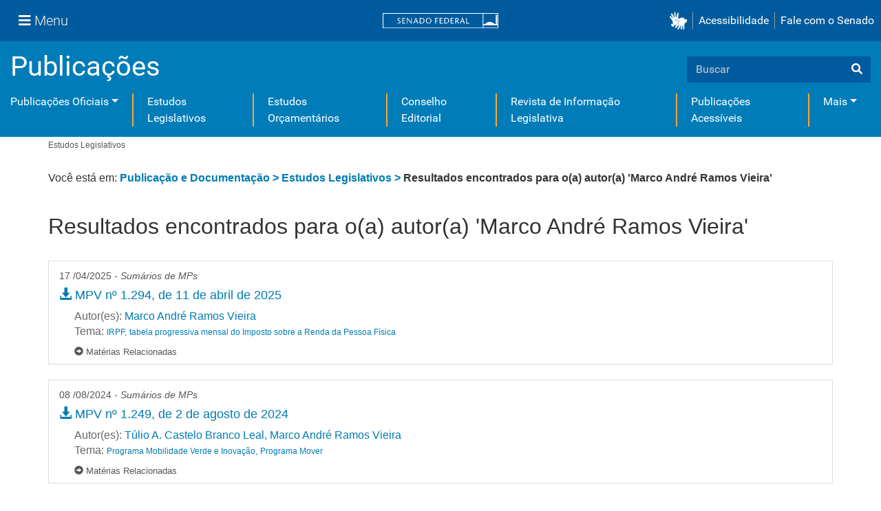

--- FILE ---
content_type: text/html;charset=utf-8
request_url: https://www12.senado.leg.br/publicacoes/estudos-legislativos/resultadopesquisa?autor=marco-andre-ramos-vieira
body_size: 125241
content:
<!DOCTYPE html>
<html xmlns="http://www.w3.org/1999/xhtml" lang="pt-br" xml:lang="pt-br">
<head><meta http-equiv="Content-Type" content="text/html; charset=UTF-8" />
    <meta charset="utf-8" />
    <meta http-equiv="X-UA-Compatible" content="IE=edge" />
    <meta name="viewport" content="width=device-width, initial-scale=1, shrink-to-fit=no" />
    <meta name="author" content="Senado Federal" />
    <title>Estudos Legislativos — Publicações Portal</title>
    <link rel="shortcut icon" type="image/x-icon" href="/publicacoes/++theme++senado/senado-favicon.ico" />
    
<meta name="DC.format" content="text/plain" /><meta name="DC.type" content="Pasta" /><meta name="DC.date.valid_range" content="2013/04/15 - " /><meta name="DC.date.modified" content="2025-09-03T18:26:20-03:00" /><meta name="DC.date.created" content="2013-04-15T15:14:09-03:00" /><meta name="DC.language" content="pt-br" /><meta content="summary" name="twitter:card" /><meta content="Publicações Portal" property="og:site_name" /><meta content="Estudos Legislativos" property="og:title" /><meta content="website" property="og:type" /><meta content="" property="og:description" /><meta content="https://www12.senado.leg.br/publicacoes/estudos-legislativos" property="og:url" /><meta content="https://www12.senado.leg.br/publicacoes/logo.png" property="og:image" /><meta content="image/png" property="og:image:type" /><meta name="viewport" content="width=device-width, initial-scale=1.0" /><meta name="generator" content="Plone - http://plone.com" /><link rel="canonical" href="https://www12.senado.leg.br/publicacoes/estudos-legislativos" /><link rel="search" href="https://www12.senado.leg.br/publicacoes/@@search" title="Buscar neste site" /><link rel="stylesheet" type="text/css" href="https://www12.senado.leg.br/publicacoes/++plone++production/++unique++2024-10-03T16:22:43.861943/default.css" data-bundle="production" /><link rel="stylesheet" type="text/css" href="https://www12.senado.leg.br/publicacoes/++resource++static/css/publicacoes.css?version=2026-01-23%2016%3A54%3A45" data-bundle="aplic-publicacoes" /><link rel="stylesheet" type="text/css" href="https://www12.senado.leg.br/publicacoes/++plone++static/++unique++2025-08-22%2011%3A21%3A32/plone-compiled.css" data-bundle="plone" /><link rel="stylesheet" type="text/css" href="https://www12.senado.leg.br/publicacoes/++plone++static/++unique++2025-08-22%2011%3A21%3A32/plone-legacy-compiled.css" data-bundle="plone-legacy" /><link rel="stylesheet" type="text/css" href="https://www12.senado.leg.br/publicacoes/++plone++static/++unique++2020-01-05%2000%3A00%3A00.000006/construct-bootstrap-javascript-compiled.css" data-bundle="construct-bootstrap-javascript" /><link rel="stylesheet" type="text/css" href="https://www12.senado.leg.br/publicacoes/++plone++static/++unique++2020-01-05%2000%3A00%3A00.000006/construct-bootstrap-estilo-compiled.css" data-bundle="construct-bootstrap-estilo" /><link rel="stylesheet" type="text/css" href="https://www12.senado.leg.br/publicacoes/++plone++static/++unique++2024-10-03%2016%3A22%3A43.859185/construct-senado-config-compiled.css" data-bundle="construct-senado-config" /><link rel="stylesheet" type="text/css" href="https://www12.senado.leg.br/publicacoes/++resource++config/fontawesome/fontawesome4/css/font-awesome.min.css?version=2026-01-23%2016%3A54%3A46" data-bundle="construct-fontawesome-4" /><link rel="stylesheet" type="text/css" href="https://www12.senado.leg.br/publicacoes//++theme++barceloneta/less/barceloneta-compiled.css" data-bundle="diazo" /><script type="text/javascript">PORTAL_URL = 'https://www12.senado.leg.br/publicacoes';</script><script type="text/javascript" src="https://www12.senado.leg.br/publicacoes/++plone++production/++unique++2024-10-03T16:22:43.861943/default.js" data-bundle="production"></script><script type="text/javascript" src="https://www12.senado.leg.br/publicacoes/++plone++static/++unique++2025-08-22%2011%3A21%3A32/plone-compiled.min.js" data-bundle="plone"></script><script type="text/javascript" src="https://www12.senado.leg.br/publicacoes/++plone++static/++unique++2025-08-22%2011%3A21%3A32/plone-legacy-compiled.js" data-bundle="plone-legacy"></script><script type="text/javascript" src="https://www12.senado.leg.br/publicacoes/++plone++static/++unique++2020-01-05%2000%3A00%3A00.000006/construct-bootstrap-javascript-compiled.js" data-bundle="construct-bootstrap-javascript"></script><script type="text/javascript" src="https://www12.senado.leg.br/publicacoes/++plone++static/++unique++2024-10-03%2016%3A22%3A43.859185/construct-senado-config-compiled.js" data-bundle="construct-senado-config"></script><script type="text/javascript">
	        $(document).ready(function(){
	        	// Autotrack
	    	    ga('require', 'eventTracker');
	    	    ga('require', 'outboundLinkTracker', {
	    	        events: ['click', 'auxclick', 'contextmenu'],
	    	        linkSelector: 'a:not([href^="#"])',
	    	        shouldTrackOutboundLink: function(link, parseUrl) {
	    	            return true
	    	        }
	    	    });

	        $(".conteudo_materia").hide();
	        	
            $(".materia-relacionada").click(function(){
              $(this).siblings(".conteudo_materia").toggle();
              var spanSeta = $(this).find(".seta_materias");
              if (spanSeta.hasClass("glyphicon-circle-arrow-right")) {
              	spanSeta.removeClass("glyphicon-circle-arrow-right");
              	spanSeta.addClass("glyphicon-circle-arrow-down");
              } else {
              	spanSeta.removeClass("glyphicon-circle-arrow-down");
                spanSeta.addClass("glyphicon-circle-arrow-right");
              }
            });            
	        });
	    </script><link rel="stylesheet" type="text/css" href="https://www12.senado.leg.br/publicacoes/++theme++senado/essencial/css/essencial.css" data-source="rules" /><link rel="stylesheet" type="text/css" href="https://www12.senado.leg.br/publicacoes/++theme++senado/tema.css" data-source="rules" /><!-- <link rel="stylesheet" type="text/css" href="{$portal_url}/++theme++senado/anexo/plone-adapter.css" data-source="rules" /> --></head>
<body id="visual-portal-wrapper" class="frontend icons-on portaltype-folder section-estudos-legislativos site-publicacoes template-resultadopesquisa thumbs-on userrole-anonymous viewpermission-none" dir="ltr" data-i18ncatalogurl="https://www12.senado.leg.br/publicacoes/plonejsi18n" data-view-url="https://www12.senado.leg.br/publicacoes/estudos-legislativos" data-portal-url="https://www12.senado.leg.br/publicacoes" data-pat-pickadate="{&quot;selectYears&quot;: 200}" data-base-url="https://www12.senado.leg.br/publicacoes/estudos-legislativos"><header>
      <div id="header-institucional">
<script>
 
</script>

    <!-- navbar global -->
    <div class="sf-wrapper">
        <nav class="Triad navbar_global">
            <div>
                <button class="btn btn-lg btn-secondary js-sidebar-action" id="jstoggle" type="button"><i class="fas fa-bars"></i><span class="u-hideLower title-n"> Menu</span></button>
            </div>
            <div><a class="navbar_global-brand" href="https://www.senado.leg.br" title="Senado Federal"><img src="https://www.senado.leg.br/noticias/essencial/images/senado.svg" alt="Title" /></a></div>
            
            <div>

                <div class="Rail Rail--fenced u-hideLower"><a class="js-vlibras" role="button" title="acessibilidade"><img src="https://www.senado.leg.br/noticias/essencial/images/hands.svg" alt="libras" width="25px" /></a><a class="link link-deep" href="https://www12.senado.leg.br/institucional/responsabilidade-social/acessibilidade/pages/acessibilidade-no-portal-do-senado">Acessibilidade</a><a class="link link-deep" href="http://www12.senado.gov.br/institucional/falecomosenado">Fale com o Senado</a></div>
                <a role="button" title="acessibilidade" class="js-vlibras btn u-hideUpper"><img src="https://www.senado.leg.br/noticias/essencial/images/hands.svg" alt="libras" width="25px" /></a>
                <a class="btn btn-lg btn-secondary u-hideUpper" href="http://www12.senado.gov.br/institucional/falecomosenado"><i class="fas fa-phone"></i></a>
            </div>
        </nav>
    </div>

    <!-- sidebar -->
    <div class="sf-wrapper">
     <aside class="sidebar" style="visibility: hidden;">
      <div class="title mb-2 py-3 text-center border-bottom">MENU</div>
      <div class="sidebar-menu">
       <div class="sidebar-branch">
        <div class="sidebar-toggle" aria-haspopup="true" aria-expanded="false" tabindex="0">Institucional</div>
        <div class="sidebar-wrapper">
         <div class="sidebar-menu">
          <div class="sidebar-title">
           <a class="link link-light--tertiary" href="https://www12.senado.leg.br/institucional">Institucional</a>
          </div>
          <div class="sidebar-branch">
           <div class="sidebar-toggle" aria-haspopup="true" aria-expanded="false" tabindex="0">Sobre o Senado</div>
           <div class="sidebar-wrapper">
            <div class="sidebar-menu">
             <div class="sidebar-title">Sobre o Senado</div>
             <a class="sidebar-leaf link link-light--tertiary" href="https://www.senado.leg.br/senado/hotsites/entendaatleg/">Atribuições</a><a class="sidebar-leaf link link-light--tertiary" href="https://www.senado.leg.br/senado/hotsites/entendaatleg/">Composição</a><a class="sidebar-leaf link link-light--tertiary" href="https://www12.senado.leg.br/institucional/estrutura/estruturaorganizacional">Estrutura
              Organizacional</a><a class="sidebar-leaf link link-light--tertiary" href="https://www.senado.leg.br/senado/hotsites/entendaatleg/">Funcionamento</a><a class="sidebar-leaf link link-light--tertiary" href="https://www12.senado.leg.br/institucional/documentos/sobre-o-senado/historia">História</a>
              <a class="sidebar-leaf link link-light--tertiary" href="https://www12.senado.leg.br/institucional/manuais-e-guias-do-senado-federal">Manuais e Guias
              </a>
              <a class="sidebar-leaf link link-light--tertiary" href="https://www12.senado.leg.br/institucional/responsabilidade-social">Responsabilidade
              Social</a>
              <a class="sidebar-leaf link link-light--tertiary" href="https://www2.congressonacional.leg.br/visite">Visite
              o Senado</a>
            </div>
           </div>
          </div>
          <div class="sidebar-branch">
           <div class="sidebar-toggle" aria-haspopup="true" aria-expanded="false" tabindex="0">Fale com o Senado</div>
           <div class="sidebar-wrapper">
            <div class="sidebar-menu">
             <div class="sidebar-title">
              <a class="link link-light--tertiary" href="https://www12.senado.leg.br/institucional/falecomosenado">Fale
               com o Senado</a>
             </div>
             <a class="sidebar-leaf link link-light--tertiary" href="https://www.senado.leg.br/transparencia/LAI/secrh/parla_inter.pdf">Contato
              dos Senadores</a><a class="sidebar-leaf link link-light--tertiary" href="https://www12.senado.leg.br/institucional/falecomosenado">Contatos
              do Senado</a><a class="sidebar-leaf link link-light--tertiary" href="https://adm.senado.gov.br/ergon-ng-reports/api/v1/diretores-e-coordenadores?formato=pdf">Diretores
              e Coordenadores</a><a class="sidebar-leaf link link-light--tertiary" href="https://www12.senado.leg.br/transparencia/formtransparencia">Lei
              de Acesso à Informação</a><a class="sidebar-leaf link link-light--tertiary" href="https://www12.senado.leg.br/institucional/ouvidoria">Ouvidoria</a><a class="sidebar-leaf link link-light--tertiary" href="https://www12.senado.leg.br/perguntas-frequentes">Perguntas
              Frequentes</a><a class="sidebar-leaf link link-light--tertiary" href="https://www12.senado.leg.br/institucional/redes-sociais">Redes
              Sociais</a>
            </div>
           </div>
          </div>
          <div class="sidebar-branch">
           <div class="sidebar-toggle" aria-haspopup="true" aria-expanded="false" tabindex="0">Páginas Institucionais</div>
           <div class="sidebar-wrapper">
            <div class="sidebar-menu">
             <div class="sidebar-title">Páginas Institucionais</div>
             <a class="sidebar-leaf link link-light--tertiary" href="https://www12.senado.leg.br/institucional/responsabilidade-social/acessibilidade">Acessibilidade</a><a class="sidebar-leaf link link-light--tertiary" href="https://www12.senado.leg.br/institucional/eventos">Agenda
              de Eventos</a><a class="sidebar-leaf link link-light--tertiary" href="https://www12.senado.leg.br/institucional/arquivo">Arquivo</a><a class="sidebar-leaf link link-light--tertiary" href="https://www12.senado.leg.br/institucional/biblioteca">Biblioteca</a><a class="sidebar-leaf link link-light--tertiary" href="https://www12.senado.leg.br/institucional/datasenado">DataSenado</a><a class="sidebar-leaf link link-light--tertiary" href="https://www12.senado.leg.br/institucional/delegacia-virtual">Delegacia
              Virtual</a><a class="sidebar-leaf link link-light--tertiary" href="https://www12.senado.leg.br/institucional/responsabilidade-social/equidade">Equidade</a><a class="sidebar-leaf link link-light--tertiary" href="https://www12.senado.leg.br/institucional/escoladegoverno">Escola
              de Governo</a><a class="sidebar-leaf link link-light--tertiary" href="https://www12.senado.leg.br/jovemsenador">Jovem Senador</a><a class="sidebar-leaf link link-light--tertiary" href="https://livraria.senado.leg.br">Livraria</a><a class="sidebar-leaf link link-light--tertiary" href="https://www12.senado.leg.br/institucional/museu">Museu</a><a class="sidebar-leaf link link-light--tertiary" href="https://www12.senado.leg.br/institucional/omv">Observatório
              da Mulher</a><a class="sidebar-leaf link link-light--tertiary" href="https://www12.senado.leg.br/institucional/responsabilidade-social/oel">Observatório Equidade no Legislativo</a><a class="sidebar-leaf link link-light--tertiary" href="https://www12.senado.leg.br/institucional/ouvidoria">Ouvidoria</a><a class="sidebar-leaf link link-light--tertiary" href="https://www12.senado.leg.br/institucional/presidencia">Presidência</a><a class="sidebar-leaf link link-light--tertiary" href="https://www12.senado.leg.br/institucional/procuradoria">Procuradoria
              da Mulher</a><a class="sidebar-leaf link link-light--tertiary" href="https://www12.senado.leg.br/institucional/protecao-dados">Proteção de Dados</a>
              <a class="sidebar-leaf link link-light--tertiary" href="https://www12.senado.leg.br/institucional/sis">SIS/Saúde</a><a class="sidebar-leaf link link-light--tertiary" href="https://www12.senado.leg.br/institucional/responsabilidade-social/sustentabilidade">Sustentabilidade</a>
            </div>
           </div>
          </div>
          <div class="sidebar-branch">
           <div class="sidebar-toggle" aria-haspopup="true" aria-expanded="false" tabindex="0">Serviços</div>
           <div class="sidebar-wrapper">
            <div class="sidebar-menu">
             <div class="sidebar-title">Serviços</div>
             <a class="sidebar-leaf link link-light--tertiary" href="https://atom.senado.leg.br/">Arquivo
              Digital</a>
             <a class="sidebar-leaf link link-light--tertiary" href="https://www12.senado.leg.br/institucional/carta-de-servicos">Carta
              de Serviços</a>
              <a class="sidebar-leaf link link-light--tertiary" href="https://www.senado.leg.br/e-protocolo/index.aspx">e-Protocolo</a>
              <a class="sidebar-leaf link link-light--tertiary" href="https://www12.senado.leg.br/institucional/pessoas/pessoas">Página
              Pessoas</a><a class="sidebar-leaf link link-light--tertiary" href="https://www12.senado.leg.br/institucional/estagio">Programa
              de Estágio</a>
            </div>
           </div>
          </div>
          <div class="sidebar-branch">
           <div class="sidebar-toggle" aria-haspopup="true" aria-expanded="false" tabindex="0">Especiais</div>
           <div class="sidebar-wrapper">
            <div class="sidebar-menu">
             <div class="sidebar-title">ESPECIAIS</div>
             <a class="sidebar-leaf link link-light--tertiary" href="https://www12.senado.leg.br/institucional/bicentenario-da-independencia">Bicentenário da Independência do Brasil</a>
             <a class="sidebar-leaf link link-light--tertiary" href="https://www.senado.leg.br/senado/hotsites/pd50/default.asp?_gl=1*jqb9me*_ga*MTE5MTE5NDIxMy4xNjk3MjE3MDE3*_ga_CW3ZH25XMK*MTY5ODA2MzUyMS4yLjEuMTY5ODA2NTQ3OS4wLjAuMA..">Prodasen 50 anos</a>
             <a class="sidebar-leaf link link-light--tertiary" href="https://www12.senado.leg.br/senado200anos/" target="_blank">Senado 200 anos</a>
             <a class="sidebar-leaf link link-light--tertiary" href="https://www12.senado.leg.br/institucional/desafio-senado-200-anos" target="_blank">Desafio Senado 200 anos</a>
             <a class="sidebar-leaf link link-light--tertiary" href="https://www.senado.leg.br/senado/hotsites/conorf30/default.asp" target="_blank">CONORF 30 Anos</a>
             <a class="sidebar-leaf link link-light--tertiary" href="https://www.senado.leg.br/senado/hotsites/Conleg65/index.asp" target="_blank">CONLEG 65 Anos</a>
             <a class="sidebar-leaf link link-light--tertiary" href="https://www.senado.leg.br/senado/hotsites/ConfEq/index.asp" target="_blank">200 anos da Confederação do Equador</a>
            </div>
           </div>
          </div>
         </div>
        </div>
       </div>
       <div class="sidebar-branch">
        <div class="sidebar-toggle" aria-haspopup="true" aria-expanded="false" tabindex="0">Senadores</div>
        <div class="sidebar-wrapper">
         <div class="sidebar-menu">
          <div class="sidebar-title">
           <a class="link link-light--tertiary" href="https://www25.senado.leg.br/web/senadores">Senadores</a>
          </div>
          <div class="sidebar-branch">
           <div class="sidebar-toggle" aria-haspopup="true" aria-expanded="false" tabindex="0">Legislatura Atual</div>
           <div class="sidebar-wrapper">
            <div class="sidebar-menu">
             <div class="sidebar-title">
              <a class="link link-light--tertiary" href="https://www25.senado.leg.br/web/senadores">Legislatura
               Atual</a>
             </div>
             <a class="sidebar-leaf link link-light--tertiary" href="https://www25.senado.leg.br/web/senadores/em-exercicio">Senadores
              em Exercício</a><a class="sidebar-leaf link link-light--tertiary" href="https://www25.senado.leg.br/web/senadores/comissao-diretora">Comissão
              Diretora</a><a class="sidebar-leaf link link-light--tertiary" href="https://www25.senado.leg.br/web/senadores/liderancas-parlamentares">Lideranças
              Parlamentares</a><a class="sidebar-leaf link link-light--tertiary" href="https://www25.senado.leg.br/web/senadores/fora-de-exercicio">Senadores
              Fora de Exercício</a>
            </div>
           </div>
          </div>
          <a class="sidebar-leaf link link-light--tertiary" href="https://www25.senado.leg.br/web/senadores/legislaturas-anteriores">Legislaturas
           Anteriores</a>
          <div class="sidebar-branch">
           <div class="sidebar-toggle" aria-haspopup="true" aria-expanded="false" tabindex="0">Presidentes</div>
           <div class="sidebar-wrapper">
            <div class="sidebar-menu">
             <div class="sidebar-title">
              <a class="link link-light--tertiary" href="https://www25.senado.leg.br/web/senadores/presidentes">Presidentes</a>
             </div>
             <a class="sidebar-leaf link link-light--tertiary" href="https://www25.senado.leg.br/web/senadores/presidentes/imperio">Império
              (1826-1889)</a><a class="sidebar-leaf link link-light--tertiary" href="https://www25.senado.leg.br/web/senadores/republica-velha">República
              Velha (1889 - 1930)</a><a class="sidebar-leaf link link-light--tertiary" href="https://www25.senado.leg.br/web/senadores/pos-1930">Pós-1930</a><a class="sidebar-leaf link link-light--tertiary" href="https://www25.senado.leg.br/web/senadores/pos-1964">Pós-1964</a><a class="sidebar-leaf link link-light--tertiary" href="https://www25.senado.leg.br/web/senadores/nova-republica">Nova
              República</a>
            </div>
           </div>
          </div>
          <div class="sidebar-branch">
           <div class="sidebar-toggle" aria-haspopup="true" aria-expanded="false" tabindex="0">Mais</div>
           <div class="sidebar-wrapper">
            <div class="sidebar-menu">
             <div class="sidebar-title">Mais</div>
             <a class="sidebar-leaf link link-light--tertiary" href="https://www25.senado.leg.br/web/senadores/posse">Posse
              de Senadores</a><a class="sidebar-leaf link link-light--tertiary" href="https://www12.senado.leg.br/dados-abertos">Dados
              Abertos</a><a class="sidebar-leaf link link-light--tertiary" href="https://www12.senado.leg.br/perguntas-frequentes">Perguntas
              Frequentes</a>
            </div>
           </div>
          </div>
         </div>
        </div>
       </div>
       <div class="sidebar-branch">
        <div class="sidebar-toggle" aria-haspopup="true" aria-expanded="false" tabindex="0">Atividade Legislativa</div>
        <div class="sidebar-wrapper">
         <div class="sidebar-menu">
          <div class="sidebar-title">
           <a class="link link-light--tertiary" href="https://www25.senado.leg.br/web/atividade">Atividade
            Legislativa</a>
          </div>
          <div class="sidebar-branch">
           <div class="sidebar-toggle" aria-haspopup="true" aria-expanded="false" tabindex="0">Plenário</div>
           <div class="sidebar-wrapper">
            <div class="sidebar-menu">
             <div class="sidebar-title">
              <a class="link link-light--tertiary" href="https://www25.senado.leg.br/web/atividade/sessao-plenaria">Plenário</a>
             </div>
             <a class="sidebar-leaf link link-light--tertiary" href="https://www25.senado.leg.br/web/atividade/sessao-plenaria">Sessão
              Plenária</a><a class="sidebar-leaf link link-light--tertiary" href="https://www.senado.leg.br/atividade/plenario/ordemdodia">Ordem
              do Dia</a><a class="sidebar-leaf link link-light--tertiary" href="https://legis.senado.leg.br/diarios/ver">Diários</a><a class="sidebar-leaf link link-light--tertiary" href="https://www25.senado.leg.br/web/atividade/anais">Anais do Senado</a><a class="sidebar-leaf link link-light--tertiary" href="https://www25.senado.leg.br/web/atividade/pronunciamentos">Pronunciamentos</a>
            </div>
           </div>
          </div>
          <div class="sidebar-branch">
           <div class="sidebar-toggle" aria-haspopup="true" aria-expanded="false" tabindex="0">Comissões</div>
           <div class="sidebar-wrapper">
            <div class="sidebar-menu">
             <div class="sidebar-title">
              <a class="link link-light--tertiary" href="https://legis.senado.leg.br/comissoes">Comissões</a>
             </div>
             <a class="sidebar-leaf link link-light--tertiary" href="https://legis.senado.leg.br/comissoes">Agenda</a>
             <a class="sidebar-leaf link link-light--tertiary" href="https://legis.senado.leg.br/comissoes/pesquisa_comissao">Pesquisar Comissões</a>
            </div>
           </div>
          </div>
          <div class="sidebar-branch">
           <div class="sidebar-toggle" aria-haspopup="true" aria-expanded="false" tabindex="0">Projetos e Matérias</div>
           <div class="sidebar-wrapper">
            <div class="sidebar-menu">
             <div class="sidebar-title">Projetos e Matérias</div>
             <a class="sidebar-leaf link link-light--tertiary" href="https://www25.senado.leg.br/web/atividade/materias">Pesquisas</a><a class="sidebar-leaf link link-light--tertiary" href="https://www25.senado.leg.br/web/atividade/materias/acompanhamento/minhas-materias">Acompanhamento
              de Matérias</a>
            </div>
           </div>
          </div>
          <div class="sidebar-branch">
           <div class="sidebar-toggle" aria-haspopup="true" aria-expanded="false" tabindex="0">Informações
            Legislativas</div>
           <div class="sidebar-wrapper">
            <div class="sidebar-menu">
             <div class="sidebar-title">Informações Legislativas</div>
             <a class="sidebar-leaf link link-light--tertiary" href="https://www25.senado.leg.br/web/atividade/relatorios-mensais">Relatórios
              Mensais</a><a class="sidebar-leaf link link-light--tertiary" href="https://www25.senado.leg.br/web/atividade/relatorio-da-presidencia">Relatórios
              da Presidência</a><a class="sidebar-leaf link link-light--tertiary" href="https://www9.senado.gov.br/QvAJAXZfc/opendoc.htm?document=senado%2Fpainel%20legislativo.qvw&amp;host=QVS%40www9&amp;anonymous=true">Estatísticas</a><a class="sidebar-leaf link link-light--tertiary" href="https://www25.senado.leg.br/web/atividade/autoridades">Autoridades</a><a class="sidebar-leaf link link-light--tertiary" href="https://www25.senado.leg.br/web/atividade/relatorios-legislativos/covid-19">Enfrentamento
              ao Coronavírus</a><a class="sidebar-leaf link link-light--tertiary" href="https://www12.senado.leg.br/institucional/falecomosenado/processo-legislativo">Atendimento
              ao Usuário</a>
            </div>
           </div>
          </div>
          <div class="sidebar-branch">
           <div class="sidebar-toggle" aria-haspopup="true" aria-expanded="false" tabindex="0">Legislação</div>
           <div class="sidebar-wrapper">
            <div class="sidebar-menu">
             <div class="sidebar-title">
              <a class="link link-light--tertiary" href="https://www25.senado.leg.br/web/atividade/legislacao">Legislação</a>
             </div>
             <a class="sidebar-leaf link link-light--tertiary" href="https://www25.senado.leg.br/web/atividade/legislacao/constituicao-federal">Constituição Federal</a>
              <a class="sidebar-leaf link link-light--tertiary" href="https://www25.senado.leg.br/web/atividade/legislacao/legislacao-federal">Legislação Federal</a>
              <a class="sidebar-leaf link link-light--tertiary" href="https://www25.senado.leg.br/web/atividade/legislacao/regimento-interno">Regimento Interno</a>
            </div>
           </div>
          </div>
          <a class="sidebar-leaf link link-light--tertiary" href="https://www25.senado.leg.br/web/atividade/conselhos">Órgãos
           do parlamento</a>
          <div class="sidebar-branch">
           <div class="sidebar-toggle" aria-haspopup="true" aria-expanded="false" tabindex="0">Mais</div>
           <div class="sidebar-wrapper">
            <div class="sidebar-menu">
             <div class="sidebar-title">Mais</div>
             <a class="sidebar-leaf link link-light--tertiary" href="https://www25.senado.leg.br/web/atividade/autoridades">Autoridades</a><a class="sidebar-leaf link link-light--tertiary" href="https://www25.senado.leg.br/web/atividade/simplificou">Simplificou</a><a class="sidebar-leaf link link-light--tertiary" href="https://www12.senado.leg.br/perguntas-frequentes">Perguntas
              Frequentes</a><a class="sidebar-leaf link link-light--tertiary" href="https://www.senado.leg.br/senado/hotsites/entendaatleg/">Entenda
              a Atividade Legislativa</a>
            </div>
           </div>
          </div>
         </div>
        </div>
       </div>
       <div class="sidebar-branch">
        <div class="sidebar-toggle" aria-haspopup="true" aria-expanded="false" tabindex="0">Comunicação</div>
        <div class="sidebar-wrapper">
         <div class="sidebar-menu">
          <div class="sidebar-title">Comunicação</div>
          <a class="sidebar-leaf link link-light--tertiary" href="http://www12.senado.leg.br/noticias">Senado Notícias</a><a class="sidebar-leaf link link-light--tertiary" href="http://www12.senado.leg.br/radio">Rádio Senado</a><a class="sidebar-leaf link link-light--tertiary" href="http://www12.senado.leg.br/tv">TV Senado</a><a class="sidebar-leaf link link-light--tertiary" href="http://www12.senado.leg.br/multimidia">Senado
           Multimídia</a><a class="sidebar-leaf link link-light--tertiary" href="http://www12.senado.leg.br/verifica">Senado Verifica</a><a class="sidebar-leaf link link-light--tertiary" href="http://www12.senado.leg.br/fotos">Senado Fotos</a><a class="sidebar-leaf link link-light--tertiary" href="http://www12.senado.leg.br/assessoria-de-imprensa">Assessoria
           de Imprensa</a>
         </div>
        </div>
       </div>
       <div class="sidebar-branch">
        <div class="sidebar-toggle" aria-haspopup="true" aria-expanded="false" tabindex="0">Publicações</div>
        <div class="sidebar-wrapper">
         <div class="sidebar-menu">
          <div class="sidebar-title">
           <a class="link link-light--tertiary" href="https://www12.senado.leg.br/publicacoes">Publicações</a>
          </div>
          <div class="sidebar-branch">
           <div class="sidebar-toggle" aria-haspopup="true" aria-expanded="false" tabindex="0">Publicações Oficiais</div>
           <div class="sidebar-wrapper">
            <div class="sidebar-menu">
             <div class="sidebar-title">
              <a class="link link-light--tertiary" href="https://www12.senado.leg.br/publicacoes">Publicações
               Oficiais</a>
             </div>
             <a class="sidebar-leaf link link-light--tertiary" href="https://legis.senado.leg.br/diarios/ver">Diários</a> <a class="sidebar-leaf link link-light--tertiary" href="https://www25.senado.leg.br/web/atividade/anais">Anais do Senado</a> <a class="sidebar-leaf link link-light--tertiary" href="https://www.senado.leg.br/atividade/const/constituicao-federal.asp">Constituição
              Federal</a> <a class="sidebar-leaf link link-light--tertiary" href="https://www25.senado.leg.br/web/atividade/regimento-interno">Regimento
              Interno</a> <a class="sidebar-leaf link link-light--tertiary" href="https://www25.senado.leg.br/web/atividade/relatorio-da-presidencia">Relatório
              da Presidência</a> <a class="sidebar-leaf link link-light--tertiary" href="https://www25.senado.leg.br/web/atividade/relatorios-mensais">Relatórios
              Mensais</a> <a class="sidebar-leaf link link-light--tertiary" href="https://www.senado.leg.br/publicacoes/anais/asp/PQ_Pesquisar.asp">Anais
              do Senado</a>
            </div>
           </div>
          </div>
          <a class="sidebar-leaf link link-light--tertiary" href="https://www12.senado.leg.br/publicacoes/estudos-legislativos/homeestudoslegislativos">Estudos
           Legislativos</a> <a class="sidebar-leaf link link-light--tertiary" href="https://www12.senado.leg.br/orcamento/estudos-orcamentarios">Estudos
           Orçamentários</a> <a class="sidebar-leaf link link-light--tertiary" href="https://www12.senado.leg.br/publicacoes/conselho-editorial-1">Conselho
           Editorial</a> <a class="sidebar-leaf link link-light--tertiary" href="https://www12.senado.leg.br/ril">Revista de Informação
           Legislativa</a> <a class="sidebar-leaf link link-light--tertiary" href="https://www12.senado.leg.br/audiolivros/lma/lista-de-publicacoes-acessiveis.html">Publicações Acessíveis</a>
          <div class="sidebar-branch">
           <div class="sidebar-toggle" aria-haspopup="true" aria-expanded="false" tabindex="0">Mais</div>
           <div class="sidebar-wrapper">
            <div class="sidebar-menu">
             <div class="sidebar-title">Mais</div>
             <a class="sidebar-leaf link link-light--tertiary" href="https://www12.senado.leg.br/perguntas-frequentes">Perguntas
              Frequentes</a>
            </div>
           </div>
          </div>
         </div>
        </div>
       </div>
        <div class="sidebar-branch">
        <div class="sidebar-toggle" aria-haspopup="true" aria-expanded="false" tabindex="0">Transparência e Prestação de Contas</div>
        <div class="sidebar-wrapper">
         <div class="sidebar-menu">
          <div class="sidebar-title">
           <a class="link link-light--tertiary" href="https://www12.senado.leg.br/transparencia">Transparência e Prestação de Contas</a>
          </div>
          <a class="sidebar-leaf link link-light--tertiary" href="https://www25.senado.leg.br/web/transparencia/sen">Senadores</a><a class="sidebar-leaf link link-light--tertiary" href="https://www12.senado.leg.br/transparencia/prestacao-de-contas/transparencia-e-prestacao-de-contas">Prestação
           de Contas</a><a class="sidebar-leaf link link-light--tertiary" href="https://www12.senado.leg.br/transparencia/gestgov/HP-gestao-e-governanca">Gestão
           e Governança</a><a class="sidebar-leaf link link-light--tertiary" href="https://www12.senado.leg.br/transparencia/licitacoes-e-contratos/licitacoes-e-contratos">Licitações
           e Contratos</a><a class="sidebar-leaf link link-light--tertiary" href="https://www12.senado.leg.br/transparencia/rh/HP-recursos-humanos">Gestão
           de Pessoas</a><a class="sidebar-leaf link link-light--tertiary" href="https://www12.senado.leg.br/transparencia/orcamento-e-financas/orcamento-e-financas">Orçamento
           e Finanças</a><a class="sidebar-leaf link link-light--tertiary" href="https://www12.senado.leg.br/dados-abertos">Dados
           Abertos</a>
          <div class="sidebar-branch">
           <div class="sidebar-toggle" aria-haspopup="true" aria-expanded="false" tabindex="0">Mais</div>
           <div class="sidebar-wrapper">
            <div class="sidebar-menu">
             <div class="sidebar-title">Mais</div>
             <a class="sidebar-leaf link link-light--tertiary" href="https://www12.senado.leg.br/transparencia/sobre-1">Transparência
              Pública</a> <a class="sidebar-leaf link link-light--tertiary" href="https://www12.senado.leg.br/transparencia/leg/legislacao-relacionada">Legislação
              Relacionada</a> <a class="sidebar-leaf link link-light--tertiary" href="https://www12.senado.leg.br/transparencia/itpl">Índice
              de Transparência</a><a class="sidebar-leaf link link-light--tertiary" href="https://www12.senado.leg.br/perguntas-frequentes">Perguntas
              Frequentes</a><a class="sidebar-leaf link link-light--tertiary" href="https://www12.senado.leg.br/transparencia/ctcs/conselho-de-transparencia">Conselho
              de Transparência</a>
            </div>
           </div>
          </div>
         </div>
        </div>
       </div>
       <div class="sidebar-branch">
        <div class="sidebar-toggle" aria-haspopup="true" aria-expanded="false" tabindex="0">e-Cidadania</div>
        <div class="sidebar-wrapper">
         <div class="sidebar-menu">
          <div class="sidebar-title">
           <a class="link link-light--tertiary" href="https://www12.senado.leg.br/ecidadania">e-Cidadania</a>
          </div>
          <a class="sidebar-leaf link link-light--tertiary" href="https://www12.senado.leg.br/ecidadania/sobre">Sobre</a><a class="sidebar-leaf link link-light--tertiary" href="https://www12.senado.leg.br/ecidadania/principalideia">Ideia
           Legislativa</a><a class="sidebar-leaf link link-light--tertiary" href="https://www12.senado.leg.br/ecidadania/principalaudiencia">Evento
           Interativo</a><a class="sidebar-leaf link link-light--tertiary" href="https://www12.senado.leg.br/ecidadania/principalmateria">Consulta
           Pública</a><a class="sidebar-leaf link link-light--tertiary" href="https://www12.senado.leg.br/ecidadania/oficinalegislativa">Oficina
           Legislativa</a><a class="sidebar-leaf link link-light--tertiary" href="https://www12.senado.leg.br/ecidadania/login">Entrar</a>
          <div class="sidebar-branch">
           <div class="sidebar-toggle" aria-haspopup="true" aria-expanded="false" tabindex="0">Mais</div>
           <div class="sidebar-wrapper">
            <div class="sidebar-menu">
             <div class="sidebar-title">Mais</div>
             <a class="sidebar-leaf link link-light--tertiary" href="https://www12.senado.leg.br/ecidadania/documentos/home/resultados">Relatórios</a><a class="sidebar-leaf link link-light--tertiary" href="https://www12.senado.leg.br/ecidadania/termo">Termos
              de Uso</a><a class="sidebar-leaf link link-light--tertiary" href="https://www12.senado.leg.br/ecidadania/validar-declaracao">Validação
              de Declaração</a><a class="sidebar-leaf link link-light--tertiary" href="https://www.senado.gov.br/bi-arqs/Arquimedes/ecidadania/relatorio-simplificado-ingles-pdf.pdf">English</a><a class="sidebar-leaf link link-light--tertiary" href="https://www.senado.gov.br/bi-arqs/Arquimedes/ecidadania/relatorio-simplificado-espanhol-pdf.pdf">Español</a><a class="sidebar-leaf link link-light--tertiary" href="https://www12.senado.leg.br/ecidadania/avalie">Fale
              Conosco</a><a class="sidebar-leaf link link-light--tertiary" href="https://www12.senado.leg.br/perguntas-frequentes">Perguntas
              Frequentes</a>
            </div>
           </div>
          </div>
         </div>
        </div>
       </div>
       <div class="sidebar-branch">
           <a class="sidebar-leaf link link-light--tertiary u-fontNormal" style="font-weight:bold !important;" href="https://www12.senado.leg.br/orcamento">Orçamento da União</a>
       </div>

       <div class="border-top my-2"></div>
       <a class="sidebar-leaf link link-light--tertiary u-fontNormal" href="https://www12.senado.leg.br/institucional/presidencia">Presidência</a><a class="sidebar-leaf link link-light--tertiary u-fontNormal" href="https://www12.senado.leg.br/institucional/ouvidoria">Ouvidoria</a><a class="sidebar-leaf link link-light--tertiary u-fontNormal" href="https://www12.senado.leg.br/institucional/procuradoria">Procuradoria
        da Mulher</a><a class="sidebar-leaf link link-light--tertiary u-fontNormal" href="https://www12.senado.leg.br/institucional/omv">Observatório
        da Mulher</a><a class="sidebar-leaf link link-light--tertiary u-fontNormal" href="https://www12.senado.leg.br/interlegis">Interlegis</a><a class="sidebar-leaf link link-light--tertiary u-fontNormal" href="https://www12.senado.leg.br/ifi">Instituição Fiscal
        Independente</a>
       <div class="border-top my-2"></div>
       <a class="sidebar-leaf link link-light--tertiary" href="https://www12.senado.leg.br/institucional/falecomosenado">Fale
        com o Senado</a><a class="sidebar-leaf link link-light--tertiary" href="https://www12.senado.leg.br/transparencia/formtransparencia">Acesso
        à Informação</a><a class="sidebar-leaf link link-light--tertiary" href="https://www12.senado.leg.br/institucional/carta-de-servicos">Carta
        de Serviços </a> <a class="sidebar-leaf link link-light--tertiary" href="https://www12.senado.leg.br/institucional/redes-sociais">Redes
        Sociais</a> <a class="sidebar-leaf link link-light--tertiary" href="https://www12.senado.leg.br/institucional/documentos/politica-de-uso-do-portal-do-senado-federal">Política
        de uso</a>
        <a class="sidebar-leaf link link-light--tertiary" href="https://www12.senado.leg.br/institucional/protecao-dados">Proteção de Dados</a>
       <div class="border-top my-2"></div>
       <div class="Rail Rail--fenced">
        <a class="sidebar-leaf link link-light--tertiary" href="https://www12.senado.leg.br/institucional/carta-de-servicos/en/carta-de-servicos">English</a><a class="sidebar-leaf link link-light--tertiary" href="https://www12.senado.leg.br/institucional/carta-de-servicos/es/carta-de-servicos">Español</a><a class="sidebar-leaf link link-light--tertiary" href="https://www12.senado.leg.br/institucional/carta-de-servicos/fr/carta-de-servicos">Français</a>
       </div>
       <div class="border-top my-2"></div>
       <a class="sidebar-leaf link link-light--tertiary" href="https://intranet.senado.leg.br"><i class="fas fa-lock mr-1"></i> Intranet</a>
      </div>
     </aside>
    </div>

</div>
    </header><div class="outer-wrapper">
      <header id="content-header">
        <div class="container">
          
      <!-- Portal Config -->
      <!-- Informação de configuração do portal. -->
      <div id="portal-config" style="display: none;"><!-- Portal Config -->
<div>
    <div id="tituloPortal">Publicações </div>
    <input id="parametroPesquisa" value="Publicações " data-colecao="Publicação e Documentação" />
</div>
</div>

      <!-- Portal Statistics -->
      





<script role="script-statistics" async="async" src="https://www.google-analytics.com/analytics.js"></script>


<script role="script-statistics">
window.ga=window.ga||function(){(ga.q=ga.q||[]).push(arguments)};ga.l=+new Date;
ga('create', 'UA-27295293-6' , 'auto');
ga('create', 'UA-101435193-1', 'auto', 'global', {'alwaysSendReferrer': true});

ga('send'       , 'pageview');
ga('global.send', 'pageview');
</script>

<!-- e-Cidadania -->
<script role="script-statistics">
try {
    var PATH_ECIDADANIA = "/ecidadania";
    if (window.location.pathname.startsWith(PATH_ECIDADANIA)) {
        ga('create', 'UA-31794570-1', 'auto', 'ec', {'alwaysSendReferrer': true});
        ga('ec.send', 'pageview');
    }
} catch (e) {
    console.error("Script statistics error");
    console.error(e);
}
</script>


<!-- Global site tag (gtag.js) - Google Analytics -->
<script role="script-statistics" async="" src="https://www.googletagmanager.com/gtag/js?id=G-CW3ZH25XMK"></script>


<script role="script-statistics">
window.dataLayer = window.dataLayer || [];
function gtag(){dataLayer.push(arguments);}
gtag('js'    , new Date());
gtag('config', 'G-CW3ZH25XMK');
</script>












      <!-- Portal Menu Personalizado -->
      

      <!-- Portal Login -->
      

      

    
          
        </div>
        
        
        
        <!-- Theme header -->
        <div class="sf-wrapper">
            <div class="menu-local">
                <div class="pt-2"><a class="nav_control-title d-none" href="#"><img class="img-fluid" src="/publicacoes/++theme++senado/" alt="Senado Federal" /></a>
                    <div class="nav_control-title">
                        <h1><a id="portal-home-link" href="https://www12.senado.leg.br/publicacoes">Publicações </a></h1>
                    </div>
                </div>
            
				

                <button class="btn_control-res btn btn-tertiary btn-lg visible-xs" type="button" data-toggle="collapse.se" data-target="#menu-local__form" aria-controls="menu-local__form" aria-expanded="false" aria-label="Exibe busca"><i class="fas fa-search"></i></button>
                
                <div class="menu-local__social"><a class="link link-deep--facebook" href="https://www.facebook.com/SenadoFederal" title="Facebook" target="_blank"><i class="fab fa-facebook"></i></a><a class="link link-deep-twitter" href="https://x.com/senadofederal" title="X" target="_blank"><i class="fab fa-twitter"></i></a><a class="link link-deep--instagram" href="https://www.instagram.com/senadofederal" title="Instagram" target="_blank"><i class="fab fa-instagram"></i></a><a class="link link-deep--youtube" href="https://www.youtube.com/user/TVSenadoOficial" title="Youtube" target="_blank"><i class="fab fa-youtube"></i></a><a class="link link-deep--whatsapp" href="https://www.youtube.com/user/TVSenadoOficial" title="WhatsApp" target="_blank"><i class="fab fa-whatsapp"></i></a><a class="link link-deep--flickr" href="https://www.youtube.com/user/TVSenadoOficial" title="Flickr" target="_blank"><i class="fab fa-flickr"></i></a><a class="link link-deep--telegram" href="https://www.youtube.com/user/TVSenadoOficial" title="Telegram" target="_blank"><i class="fab fa-telegram-plane"></i></a><a class="link link-deep--linkedin" href="https://www.youtube.com/user/TVSenadoOficial" title="Linked In" target="_blank"><i class="fab fa-linkedin-in"></i></a></div>
                 <form class="portal-search menu-local__form collapse" id="menu-local__form" data-colecao="Publicação e Documentação" method="get" action="//www6g.senado.gov.br/busca/">
                    <div class="search-wrapper">
                        <input type="hidden" name="portal" value="Publicações " />
                        <input class="form-control search-out" type="search" placeholder="Buscar" name="q" />
                        <button class="search-btn" aria-label="busca" type="submit"><i class="fas fa-search"></i></button>
                    </div>
                </form>
                
         
             
      
		
            </div>
            <nav class="navbar navbar_control navbar-expand-lg navbar--sf">
                <div class="navbar-toggler navbar-toggler--sf" role="button" data-toggle="collapse.se" data-target="#js-navbar-dropdown" aria-controls="js-navbar-dropdown" aria-expanded="false" aria-label="Exibe navegação">
                    <button class="btn btn-secondary"><i class="fas fa-bars"></i></button>
                    <div class="ml-2">MENU DESTA SEÇÃO</div>
                </div>
                <div class="collapse navbar-collapse-se" id="js-navbar-dropdown">
                    <ul class="navbar-nav navbar-nav--sf">
                        <!-- Menu Principal -->
                        

    
        
        
            
            
                <li class="nav-item dropdown">
                    <a class="link link--nav dropdown-toggle" id="js-menu-0" data-toggle="dropdown.se" aria-haspopup="true" aria-expanded="false" href="#">Publicações Oficiais</a>
                    <div class="dropdown-menu dropdown-menu--sf" aria-labelledby="js-menu-0">
                        
                        
                            
                                <a class="dropdown-item" href="https://legis.senado.leg.br/diarios/ver" target="_blank">Diários</a>
                            
                        
                            
                                <a class="dropdown-item" href="http://www.senado.leg.br/atividade/const/constituicao-federal.asp" target="_blank">Constituição Federal</a>
                            
                        
                            
                                <a class="dropdown-item" href="https://www25.senado.leg.br/web/atividade/regimento-interno" target="_blank">Regimento Interno</a>
                            
                        
                            
                                <a class="dropdown-item" href="https://www25.senado.leg.br/web/atividade/relatorio-da-presidencia" target="_blank">Relatório da Presidência</a>
                            
                        
                            
                                <a class="dropdown-item" href="https://www25.senado.leg.br/web/atividade/relatorios-mensais" target="_blank">Relatórios Mensais</a>
                            
                        
                            
                                <a class="dropdown-item" href="https://www25.senado.leg.br/web/atividade/anais" target="_blank">Anais do Senado</a>
                            
                        
                    </div>
                </li>
            
            
            
        
            
                <li class="nav-item"><a class="link link--nav" href="https://www12.senado.leg.br/publicacoes/estudos-legislativos/homeestudoslegislativos">Estudos Legislativos</a></li>
            
            
            
            
        
            
                <li class="nav-item"><a class="link link--nav" href="https://www12.senado.leg.br/orcamento/estudos-orcamentarios" target="_blank">Estudos Orçamentários</a></li>
            
            
            
            
        
            
                <li class="nav-item"><a class="link link--nav" href="https://www12.senado.leg.br/publicacoes/conselho-editorial-1">Conselho Editorial</a></li>
            
            
            
            
        
            
                <li class="nav-item"><a class="link link--nav" href="http://www12.senado.leg.br/ril" target="_blank">Revista de Informação Legislativa</a></li>
            
            
            
            
        
            
                <li class="nav-item"><a class="link link--nav" href="https://www12.senado.leg.br/audiolivros/lma/lista-de-publicacoes-acessiveis.html" target="_blank">Publicações Acessíveis</a></li>
            
            
            
            
        
            
            
                <li class="nav-item dropdown">
                    <a class="link link--nav dropdown-toggle" id="js-menu-6" data-toggle="dropdown.se" aria-haspopup="true" aria-expanded="false" href="#">Mais</a>
                    <div class="dropdown-menu dropdown-menu--sf" aria-labelledby="js-menu-6">
                        
                        
                            
                                <a class="dropdown-item" href="https://www12.senado.leg.br/perguntas-frequentes" target="_blank">Perguntas Frequentes</a>
                            
                        
                    </div>
                </li>
            
            
            
        
            
            
            
            <li class="nav-spacer"></li>
        
    
    


                    </ul>
                </div>
                
            </nav>
        </div>
        <div class="container">
            <div id="toolbar">
                <!-- Invis&#237;vel por padr&#227;o. Para exibir, sobrescrever com regra "#portal-login {display: inherit;}". -->
                <div id="portal-login" class="portal-login"><ins></ins><a href="logout">Sair</a></div>
            </div>
        </div>
        <!-- Theme header -->
        
        
        
      </header>
      
      <div id="header">
      </div>
      
      <div id="mainnavigation-wrapper">
        
      </div>
      
      <div id="above-content-wrapper">
          <div id="viewlet-above-content"><nav id="portal-breadcrumbs" class="plone-breadcrumb">
  <div class="container">
    <span id="breadcrumbs-you-are-here" class="hiddenStructure">Você está aqui:</span>
    <ol aria-labelledby="breadcrumbs-you-are-here" class="Breadcrumbs">
      <li id="breadcrumbs-home">
        <a href="https://www12.senado.leg.br/publicacoes">Página Inicial</a>
      </li>
      <li id="breadcrumbs-1">
        
          
          <span id="breadcrumbs-current">Estudos Legislativos</span>
        
      </li>
    </ol>
  </div>
</nav>
</div>
      </div>
      <div class="container">
        <div class="row">
          <aside id="global_statusmessage">
      

      <div>
      </div>
    </aside>
        </div>
        <main id="main-container" class="row row-offcanvas row-offcanvas-right">
          <div id="column1-container">
          </div>
          

    

    <div class="col-xs-12 col-sm-12">
      <div class="row">
        <div class="col-xs-12 col-sm-12">
          <article id="content">

                    
    <div>Você está em: 
      <b>
        <a href="http://www12.senado.leg.br/publicacoes/">Publicação e Documentação &gt; </a>
        <a href="/publicacoes/estudos-legislativos/homeestudoslegislativos">Estudos Legislativos &gt; </a>
        Resultados encontrados para o(a) autor(a) 'Marco André Ramos Vieira'
      </b>
    </div>
             
    <br />
    <h2 style="font-size:32px;">
      Resultados encontrados para o(a) autor(a) 'Marco André Ramos Vieira'
    </h2>    
    <br />
    <div>
      <div class="painel-list borda-esquerda-topo">
        <small>
          <span>
            <span>17 /04/2025</span>
          </span> - <i>Sumários de MPs</i>
        </small>
        <h4>
          <a target="_blank" ga-on="click" ga-event-action="click" href="https://www12.senado.leg.br/publicacoes/estudos-legislativos/tipos-de-estudos/sumarios-de-proposicoes/mpv1294" ga-event-category="sumarios-de-proposicoes" ga-event-label="mpv1294">
              <span class="glyphicon glyphicon-download-alt"></span>
              <span>MPV nº 1.294, de 11 de abril de 2025</span>
          </a>
        </h4>
        <div class="painel-list-detalhes">
            <div>
              <span class="texto-cor-cinza">Autor(es): </span>
                <span>
                  
                  <span>
                    <a ga-on="click" ga-event-action="click" href="resultadopesquisa?autor=marco-andre-ramos-vieira">Marco André Ramos Vieira</a> 
                  </span>
                </span>

            </div>
            <div>
              <span class="texto-cor-cinza">Tema:</span>
                <span style="margin-bottom:10px;">
                  <span>
                    <a ga-on="click" ga-event-action="click" style="font-size:12px;" href="resultadopesquisa?tema=IRPF">IRPF,</a> 
                  </span>
                  
                </span>
                <span style="margin-bottom:10px;">
                  
                  <span>
                    <a ga-on="click" ga-event-action="click" style="font-size:12px;" href="resultadopesquisa?tema=tabela progressiva mensal do Imposto sobre a Renda da Pessoa Física">tabela progressiva mensal do Imposto sobre a Renda da Pessoa Física</a> 
                  </span>
                </span>
            </div>
            
            <div>
                  <div id="1">
                     <div class="materia-relacionada">
                        <span class="seta_materias glyphicon glyphicon-circle-arrow-right"></span>   
                        <span>Matérias Relacionadas</span>
                     </div>
                     <div class="conteudo_materia borda-esquerda-topo">
                       <div>
                           <a ga-on="click" ga-event-action="click" target="_blank" href="https://www12.senado.leg.br/publicacoes/estudos-legislativos/materias-relacionadas/presidencia-da-republica-2013-texto-integral-mp-1294" ga-event-category="sumarios-de-proposicoesdoc-apoio" ga-event-label="presidencia-da-republica-2013-texto-integral-mp-1294">
                               <span class="glyphicon glyphicon-file"></span>
                               <span>Presidência da República – texto integral MP 1294</span> 
                           </a>
                       </div>
                       <div>
                           <a ga-on="click" ga-event-action="click" target="_blank" href="https://www12.senado.leg.br/publicacoes/estudos-legislativos/materias-relacionadas/tramitacao-no-congresso-nacional-2013-mp-1294" ga-event-category="sumarios-de-proposicoesdoc-apoio" ga-event-label="tramitacao-no-congresso-nacional-2013-mp-1294">
                               <span class="glyphicon glyphicon-file"></span>
                               <span>Tramitação no Congresso Nacional – MP 1294</span> 
                           </a>
                       </div>
                     </div>
                  </div>
            </div>
        </div>
        
      </div>
      <br />
    </div>
    <div>
      <div class="painel-list borda-esquerda-topo">
        <small>
          <span>
            <span>08 /08/2024</span>
          </span> - <i>Sumários de MPs</i>
        </small>
        <h4>
          <a target="_blank" ga-on="click" ga-event-action="click" href="https://www12.senado.leg.br/publicacoes/estudos-legislativos/tipos-de-estudos/sumarios-de-proposicoes/mpv1249" ga-event-category="sumarios-de-proposicoes" ga-event-label="mpv1249">
              <span class="glyphicon glyphicon-download-alt"></span>
              <span>MPV nº 1.249, de 2 de agosto de 2024</span>
          </a>
        </h4>
        <div class="painel-list-detalhes">
            <div>
              <span class="texto-cor-cinza">Autor(es): </span>
                <span>
                  <span>
                    <a ga-on="click" ga-event-action="click" href="resultadopesquisa?autor=tulio-a.-castelo-branco-leal">Túlio A. Castelo Branco Leal,</a> 
                  </span>
                  
                </span>
                <span>
                  
                  <span>
                    <a ga-on="click" ga-event-action="click" href="resultadopesquisa?autor=marco-andre-ramos-vieira">Marco André Ramos Vieira</a> 
                  </span>
                </span>

            </div>
            <div>
              <span class="texto-cor-cinza">Tema:</span>
                <span style="margin-bottom:10px;">
                  <span>
                    <a ga-on="click" ga-event-action="click" style="font-size:12px;" href="resultadopesquisa?tema=Programa Mobilidade Verde e Inovação">Programa Mobilidade Verde e Inovação,</a> 
                  </span>
                  
                </span>
                <span style="margin-bottom:10px;">
                  
                  <span>
                    <a ga-on="click" ga-event-action="click" style="font-size:12px;" href="resultadopesquisa?tema=Programa Mover">Programa Mover</a> 
                  </span>
                </span>
            </div>
            
            <div>
                  <div id="2">
                     <div class="materia-relacionada">
                        <span class="seta_materias glyphicon glyphicon-circle-arrow-right"></span>   
                        <span>Matérias Relacionadas</span>
                     </div>
                     <div class="conteudo_materia borda-esquerda-topo">
                       <div>
                           <a ga-on="click" ga-event-action="click" target="_blank" href="https://www12.senado.leg.br/publicacoes/estudos-legislativos/materias-relacionadas/presidencia-da-republica-2013-texto-integral-mp-1249" ga-event-category="sumarios-de-proposicoesdoc-apoio" ga-event-label="presidencia-da-republica-2013-texto-integral-mp-1249">
                               <span class="glyphicon glyphicon-file"></span>
                               <span>Presidência da República – texto integral MP 1249</span> 
                           </a>
                       </div>
                       <div>
                           <a ga-on="click" ga-event-action="click" target="_blank" href="https://www12.senado.leg.br/publicacoes/estudos-legislativos/materias-relacionadas/tramitacao-na-camara-2013-mp-1249" ga-event-category="sumarios-de-proposicoesdoc-apoio" ga-event-label="tramitacao-na-camara-2013-mp-1249">
                               <span class="glyphicon glyphicon-file"></span>
                               <span>Tramitação na Câmara – MP 1249</span> 
                           </a>
                       </div>
                       <div>
                           <a ga-on="click" ga-event-action="click" target="_blank" href="https://www12.senado.leg.br/publicacoes/estudos-legislativos/materias-relacionadas/tramitacao-no-congresso-nacional-2013-mp-1249" ga-event-category="sumarios-de-proposicoesdoc-apoio" ga-event-label="tramitacao-no-congresso-nacional-2013-mp-1249">
                               <span class="glyphicon glyphicon-file"></span>
                               <span>Tramitação no Congresso Nacional – MP 1249</span> 
                           </a>
                       </div>
                     </div>
                  </div>
            </div>
        </div>
        
      </div>
      <br />
    </div>
    <div>
      <div class="painel-list borda-esquerda-topo">
        <small>
          <span>
            <span>12 /06/2024</span>
          </span> - <i>Boletins Legislativos</i>
        </small>
        <h4>
          <a target="_blank" ga-on="click" ga-event-action="click" href="https://www12.senado.leg.br/publicacoes/estudos-legislativos/tipos-de-estudos/boletins-legislativos/bol108" ga-event-category="boletins-legislativos" ga-event-label="bol108">
              <span class="glyphicon glyphicon-download-alt"></span>
              <span>Boletim nº 108, de 2024 – Reforma Tributária em Perspectiva: a proposta de regulamentação contida no PLP nº 68, de 2024</span>
          </a>
        </h4>
        <div class="painel-list-detalhes">
            <div>
              <span class="texto-cor-cinza">Autor(es): </span>
                <span>
                  <span>
                    <a ga-on="click" ga-event-action="click" href="resultadopesquisa?autor=daniel-melo-nunes-de-carvalho">Daniel Melo Nunes de Carvalho,</a> 
                  </span>
                  
                </span>
                <span>
                  <span>
                    <a ga-on="click" ga-event-action="click" href="resultadopesquisa?autor=renato-friedmann">Renato Friedmann,</a> 
                  </span>
                  
                </span>
                <span>
                  <span>
                    <a ga-on="click" ga-event-action="click" href="resultadopesquisa?autor=marco-andre-ramos-vieira">Marco André Ramos Vieira,</a> 
                  </span>
                  
                </span>
                <span>
                  <span>
                    <a ga-on="click" ga-event-action="click" href="resultadopesquisa?autor=raphael-borges-leal-de-souza">Raphael Borges Leal de Souza,</a> 
                  </span>
                  
                </span>
                <span>
                  
                  <span>
                    <a ga-on="click" ga-event-action="click" href="resultadopesquisa?autor=ivan-morais-ribeiro">Ivan Morais Ribeiro</a> 
                  </span>
                </span>

            </div>
            <div>
              <span class="texto-cor-cinza">Tema:</span>
                <span style="margin-bottom:10px;">
                  <span>
                    <a ga-on="click" ga-event-action="click" style="font-size:12px;" href="resultadopesquisa?tema=Contribuição Social sobre Bens e Serviços (CBS)">Contribuição Social sobre Bens e Serviços (CBS),</a> 
                  </span>
                  
                </span>
                <span style="margin-bottom:10px;">
                  <span>
                    <a ga-on="click" ga-event-action="click" style="font-size:12px;" href="resultadopesquisa?tema=Emenda Constitucional nº 132/2023">Emenda Constitucional nº 132/2023,</a> 
                  </span>
                  
                </span>
                <span style="margin-bottom:10px;">
                  <span>
                    <a ga-on="click" ga-event-action="click" style="font-size:12px;" href="resultadopesquisa?tema=Imposto sobre Bens e Serviços (IBS)">Imposto sobre Bens e Serviços (IBS),</a> 
                  </span>
                  
                </span>
                <span style="margin-bottom:10px;">
                  <span>
                    <a ga-on="click" ga-event-action="click" style="font-size:12px;" href="resultadopesquisa?tema=PLP nº 68/2024">PLP nº 68/2024,</a> 
                  </span>
                  
                </span>
                <span style="margin-bottom:10px;">
                  <span>
                    <a ga-on="click" ga-event-action="click" style="font-size:12px;" href="resultadopesquisa?tema=cashback">cashback,</a> 
                  </span>
                  
                </span>
                <span style="margin-bottom:10px;">
                  <span>
                    <a ga-on="click" ga-event-action="click" style="font-size:12px;" href="resultadopesquisa?tema=cesta básica naiconal de alimentos">cesta básica naiconal de alimentos,</a> 
                  </span>
                  
                </span>
                <span style="margin-bottom:10px;">
                  <span>
                    <a ga-on="click" ga-event-action="click" style="font-size:12px;" href="resultadopesquisa?tema=desenvolvimento regional">desenvolvimento regional,</a> 
                  </span>
                  
                </span>
                <span style="margin-bottom:10px;">
                  <span>
                    <a ga-on="click" ga-event-action="click" style="font-size:12px;" href="resultadopesquisa?tema=novo modelo de tributação">novo modelo de tributação,</a> 
                  </span>
                  
                </span>
                <span style="margin-bottom:10px;">
                  
                  <span>
                    <a ga-on="click" ga-event-action="click" style="font-size:12px;" href="resultadopesquisa?tema=reforma tributária sobre o consumo">reforma tributária sobre o consumo</a> 
                  </span>
                </span>
            </div>
            
            
        </div>
        
      </div>
      <br />
    </div>
    <div>
      <div class="painel-list borda-esquerda-topo">
        <small>
          <span>
            <span>04 /08/2023</span>
          </span> - <i>Textos para Discussão</i>
        </small>
        <h4>
          <a target="_blank" ga-on="click" ga-event-action="click" href="https://www12.senado.leg.br/publicacoes/estudos-legislativos/tipos-de-estudos/textos-para-discussao/td319" ga-event-category="textos-para-discussao" ga-event-label="td319">
              <span class="glyphicon glyphicon-download-alt"></span>
              <span>TD 319 – O que as Padarias, Açougues e Restaurantes de Supermercados têm a ver com a Reforma Tributária? A não cumulatividade como ponto central da reforma do Sistema Tributário Nacional</span>
          </a>
        </h4>
        <div class="painel-list-detalhes">
            <div>
              <span class="texto-cor-cinza">Autor(es): </span>
                <span>
                  <span>
                    <a ga-on="click" ga-event-action="click" href="resultadopesquisa?autor=daniel-melo-nunes-de-carvalho">Daniel Melo Nunes de Carvalho,</a> 
                  </span>
                  
                </span>
                <span>
                  
                  <span>
                    <a ga-on="click" ga-event-action="click" href="resultadopesquisa?autor=marco-andre-ramos-vieira">Marco André Ramos Vieira</a> 
                  </span>
                </span>

            </div>
            <div>
              <span class="texto-cor-cinza">Tema:</span>
                <span style="margin-bottom:10px;">
                  <span>
                    <a ga-on="click" ga-event-action="click" style="font-size:12px;" href="resultadopesquisa?tema=PEC nº 45">PEC nº 45,</a> 
                  </span>
                  
                </span>
                <span style="margin-bottom:10px;">
                  <span>
                    <a ga-on="click" ga-event-action="click" style="font-size:12px;" href="resultadopesquisa?tema=Reforma tributária">Reforma tributária,</a> 
                  </span>
                  
                </span>
                <span style="margin-bottom:10px;">
                  <span>
                    <a ga-on="click" ga-event-action="click" style="font-size:12px;" href="resultadopesquisa?tema=neutralidade tributária">neutralidade tributária,</a> 
                  </span>
                  
                </span>
                <span style="margin-bottom:10px;">
                  
                  <span>
                    <a ga-on="click" ga-event-action="click" style="font-size:12px;" href="resultadopesquisa?tema=não cumulatividade">não cumulatividade</a> 
                  </span>
                </span>
            </div>
            
            
        </div>
        
      </div>
      <br />
    </div>
    <div>
      <div class="painel-list borda-esquerda-topo">
        <small>
          <span>
            <span>16 /01/2023</span>
          </span> - <i>Sumários de MPs</i>
        </small>
        <h4>
          <a target="_blank" ga-on="click" ga-event-action="click" href="https://www12.senado.leg.br/publicacoes/estudos-legislativos/tipos-de-estudos/sumarios-de-proposicoes/mpv1159" ga-event-category="sumarios-de-proposicoes" ga-event-label="mpv1159">
              <span class="glyphicon glyphicon-download-alt"></span>
              <span>MPV nº 1.159, de 12 de janeiro de 2023</span>
          </a>
        </h4>
        <div class="painel-list-detalhes">
            <div>
              <span class="texto-cor-cinza">Autor(es): </span>
                <span>
                  
                  <span>
                    <a ga-on="click" ga-event-action="click" href="resultadopesquisa?autor=marco-andre-ramos-vieira">Marco André Ramos Vieira</a> 
                  </span>
                </span>

            </div>
            <div>
              <span class="texto-cor-cinza">Tema:</span>
                <span style="margin-bottom:10px;">
                  <span>
                    <a ga-on="click" ga-event-action="click" style="font-size:12px;" href="resultadopesquisa?tema=Cofins">Cofins,</a> 
                  </span>
                  
                </span>
                <span style="margin-bottom:10px;">
                  <span>
                    <a ga-on="click" ga-event-action="click" style="font-size:12px;" href="resultadopesquisa?tema=ICMS">ICMS,</a> 
                  </span>
                  
                </span>
                <span style="margin-bottom:10px;">
                  <span>
                    <a ga-on="click" ga-event-action="click" style="font-size:12px;" href="resultadopesquisa?tema=PIS/PASEP">PIS/PASEP,</a> 
                  </span>
                  
                </span>
                <span style="margin-bottom:10px;">
                  
                  <span>
                    <a ga-on="click" ga-event-action="click" style="font-size:12px;" href="resultadopesquisa?tema=contribuições sociais">contribuições sociais</a> 
                  </span>
                </span>
            </div>
            
            <div>
                  <div id="5">
                     <div class="materia-relacionada">
                        <span class="seta_materias glyphicon glyphicon-circle-arrow-right"></span>   
                        <span>Matérias Relacionadas</span>
                     </div>
                     <div class="conteudo_materia borda-esquerda-topo">
                       <div>
                           <a ga-on="click" ga-event-action="click" target="_blank" href="https://www12.senado.leg.br/publicacoes/estudos-legislativos/materias-relacionadas/presidencia-da-republica-2013-texto-integral-mp-1159" ga-event-category="sumarios-de-proposicoesdoc-apoio" ga-event-label="presidencia-da-republica-2013-texto-integral-mp-1159">
                               <span class="glyphicon glyphicon-file"></span>
                               <span>Presidência da República – texto integral MP 1159</span> 
                           </a>
                       </div>
                       <div>
                           <a ga-on="click" ga-event-action="click" target="_blank" href="https://www12.senado.leg.br/publicacoes/estudos-legislativos/materias-relacionadas/tramitacao-na-camara-2013-mp-1159" ga-event-category="sumarios-de-proposicoesdoc-apoio" ga-event-label="tramitacao-na-camara-2013-mp-1159">
                               <span class="glyphicon glyphicon-file"></span>
                               <span>Tramitação na Câmara – MP 1159</span> 
                           </a>
                       </div>
                       <div>
                           <a ga-on="click" ga-event-action="click" target="_blank" href="https://www12.senado.leg.br/publicacoes/estudos-legislativos/materias-relacionadas/tramitacao-no-congresso-nacional-2013-mp-1159" ga-event-category="sumarios-de-proposicoesdoc-apoio" ga-event-label="tramitacao-no-congresso-nacional-2013-mp-1159">
                               <span class="glyphicon glyphicon-file"></span>
                               <span>Tramitação no Congresso Nacional – MP 1159</span> 
                           </a>
                       </div>
                     </div>
                  </div>
            </div>
        </div>
        
      </div>
      <br />
    </div>
    <div>
      <div class="painel-list borda-esquerda-topo">
        <small>
          <span>
            <span>04 /05/2022</span>
          </span> - <i>Sumários de MPs</i>
        </small>
        <h4>
          <a target="_blank" ga-on="click" ga-event-action="click" href="https://www12.senado.leg.br/publicacoes/estudos-legislativos/tipos-de-estudos/sumarios-de-proposicoes/mpv1115" ga-event-category="sumarios-de-proposicoes" ga-event-label="mpv1115">
              <span class="glyphicon glyphicon-download-alt"></span>
              <span>MPV nº 1.115, de 28 de abril de 2022</span>
          </a>
        </h4>
        <div class="painel-list-detalhes">
            <div>
              <span class="texto-cor-cinza">Autor(es): </span>
                <span>
                  
                  <span>
                    <a ga-on="click" ga-event-action="click" href="resultadopesquisa?autor=marco-andre-ramos-vieira">Marco André Ramos Vieira</a> 
                  </span>
                </span>

            </div>
            <div>
              <span class="texto-cor-cinza">Tema:</span>
                <span style="margin-bottom:10px;">
                  <span>
                    <a ga-on="click" ga-event-action="click" style="font-size:12px;" href="resultadopesquisa?tema=CSLL">CSLL,</a> 
                  </span>
                  
                </span>
                <span style="margin-bottom:10px;">
                  <span>
                    <a ga-on="click" ga-event-action="click" style="font-size:12px;" href="resultadopesquisa?tema=Contribuição Social sobre o Lucro Líquido">Contribuição Social sobre o Lucro Líquido,</a> 
                  </span>
                  
                </span>
                <span style="margin-bottom:10px;">
                  <span>
                    <a ga-on="click" ga-event-action="click" style="font-size:12px;" href="resultadopesquisa?tema=contribuição social sobre o lucro das pessoas jurídicas">contribuição social sobre o lucro das pessoas jurídicas,</a> 
                  </span>
                  
                </span>
                <span style="margin-bottom:10px;">
                  
                  <span>
                    <a ga-on="click" ga-event-action="click" style="font-size:12px;" href="resultadopesquisa?tema=contribuições sociais">contribuições sociais</a> 
                  </span>
                </span>
            </div>
            
            <div>
                  <div id="6">
                     <div class="materia-relacionada">
                        <span class="seta_materias glyphicon glyphicon-circle-arrow-right"></span>   
                        <span>Matérias Relacionadas</span>
                     </div>
                     <div class="conteudo_materia borda-esquerda-topo">
                       <div>
                           <a ga-on="click" ga-event-action="click" target="_blank" href="https://www12.senado.leg.br/publicacoes/estudos-legislativos/materias-relacionadas/presidencia-da-republica-2013-texto-integral-mp-1115" ga-event-category="sumarios-de-proposicoesdoc-apoio" ga-event-label="presidencia-da-republica-2013-texto-integral-mp-1115">
                               <span class="glyphicon glyphicon-file"></span>
                               <span>Presidência da República – texto integral MP 1115</span> 
                           </a>
                       </div>
                       <div>
                           <a ga-on="click" ga-event-action="click" target="_blank" href="https://www12.senado.leg.br/publicacoes/estudos-legislativos/materias-relacionadas/tramitacao-na-camara-2013-mp-1115" ga-event-category="sumarios-de-proposicoesdoc-apoio" ga-event-label="tramitacao-na-camara-2013-mp-1115">
                               <span class="glyphicon glyphicon-file"></span>
                               <span>Tramitação na Câmara – MP 1115</span> 
                           </a>
                       </div>
                       <div>
                           <a ga-on="click" ga-event-action="click" target="_blank" href="https://www12.senado.leg.br/publicacoes/estudos-legislativos/materias-relacionadas/tramitacao-no-congresso-nacional-2013-mp-1115" ga-event-category="sumarios-de-proposicoesdoc-apoio" ga-event-label="tramitacao-no-congresso-nacional-2013-mp-1115">
                               <span class="glyphicon glyphicon-file"></span>
                               <span>Tramitação no Congresso Nacional – MP 1115</span> 
                           </a>
                       </div>
                     </div>
                  </div>
            </div>
        </div>
        
      </div>
      <br />
    </div>
    <div>
      <div class="painel-list borda-esquerda-topo">
        <small>
          <span>
            <span>26 /02/2021</span>
          </span> - <i>Sumários de MPs</i>
        </small>
        <h4>
          <a target="_blank" ga-on="click" ga-event-action="click" href="https://www12.senado.leg.br/publicacoes/estudos-legislativos/tipos-de-estudos/sumarios-de-proposicoes/mpv1033" ga-event-category="sumarios-de-proposicoes" ga-event-label="mpv1033">
              <span class="glyphicon glyphicon-download-alt"></span>
              <span>MPV nº 1.033, de 24 de fevereiro de 2021</span>
          </a>
        </h4>
        <div class="painel-list-detalhes">
            <div>
              <span class="texto-cor-cinza">Autor(es): </span>
                <span>
                  <span>
                    <a ga-on="click" ga-event-action="click" href="resultadopesquisa?autor=luiz-ricardo-mattos-teixeira-cavalcante">Luiz Ricardo Mattos Teixeira Cavalcante,</a> 
                  </span>
                  
                </span>
                <span>
                  
                  <span>
                    <a ga-on="click" ga-event-action="click" href="resultadopesquisa?autor=marco-andre-ramos-vieira">Marco André Ramos Vieira</a> 
                  </span>
                </span>

            </div>
            <div>
              <span class="texto-cor-cinza">Tema:</span>
                <span style="margin-bottom:10px;">
                  <span>
                    <a ga-on="click" ga-event-action="click" style="font-size:12px;" href="resultadopesquisa?tema=COVID-19">COVID-19,</a> 
                  </span>
                  
                </span>
                <span style="margin-bottom:10px;">
                  <span>
                    <a ga-on="click" ga-event-action="click" style="font-size:12px;" href="resultadopesquisa?tema=Oxigênio medicinal">Oxigênio medicinal,</a> 
                  </span>
                  
                </span>
                <span style="margin-bottom:10px;">
                  <span>
                    <a ga-on="click" ga-event-action="click" style="font-size:12px;" href="resultadopesquisa?tema=ZPE">ZPE,</a> 
                  </span>
                  
                </span>
                <span style="margin-bottom:10px;">
                  <span>
                    <a ga-on="click" ga-event-action="click" style="font-size:12px;" href="resultadopesquisa?tema=Zonas de Processamento de Exportação">Zonas de Processamento de Exportação,</a> 
                  </span>
                  
                </span>
                <span style="margin-bottom:10px;">
                  
                  <span>
                    <a ga-on="click" ga-event-action="click" style="font-size:12px;" href="resultadopesquisa?tema=pandemia">pandemia</a> 
                  </span>
                </span>
            </div>
            
            <div>
                  <div id="7">
                     <div class="materia-relacionada">
                        <span class="seta_materias glyphicon glyphicon-circle-arrow-right"></span>   
                        <span>Matérias Relacionadas</span>
                     </div>
                     <div class="conteudo_materia borda-esquerda-topo">
                       <div>
                           <a ga-on="click" ga-event-action="click" target="_blank" href="https://www12.senado.leg.br/publicacoes/estudos-legislativos/materias-relacionadas/presidencia-da-republica-2013-texto-integral-mp-1033" ga-event-category="sumarios-de-proposicoesdoc-apoio" ga-event-label="presidencia-da-republica-2013-texto-integral-mp-1033">
                               <span class="glyphicon glyphicon-file"></span>
                               <span>Presidência da República – texto integral MP 1033</span> 
                           </a>
                       </div>
                       <div>
                           <a ga-on="click" ga-event-action="click" target="_blank" href="https://www12.senado.leg.br/publicacoes/estudos-legislativos/materias-relacionadas/tramitacao-na-camara-2013-mp-1033" ga-event-category="sumarios-de-proposicoesdoc-apoio" ga-event-label="tramitacao-na-camara-2013-mp-1033">
                               <span class="glyphicon glyphicon-file"></span>
                               <span>Tramitação na Câmara – MP 1033</span> 
                           </a>
                       </div>
                       <div>
                           <a ga-on="click" ga-event-action="click" target="_blank" href="https://www12.senado.leg.br/publicacoes/estudos-legislativos/materias-relacionadas/tramitacao-no-congresso-nacional-2013-mp-1033" ga-event-category="sumarios-de-proposicoesdoc-apoio" ga-event-label="tramitacao-no-congresso-nacional-2013-mp-1033">
                               <span class="glyphicon glyphicon-file"></span>
                               <span>Tramitação no Congresso Nacional – MP 1033</span> 
                           </a>
                       </div>
                     </div>
                  </div>
            </div>
        </div>
        
      </div>
      <br />
    </div>
    <div>
      <div class="painel-list borda-esquerda-topo">
        <small>
          <span>
            <span>03 /04/2019</span>
          </span> - <i>Sumários de MPs</i>
        </small>
        <h4>
          <a target="_blank" ga-on="click" ga-event-action="click" href="https://www12.senado.leg.br/publicacoes/estudos-legislativos/tipos-de-estudos/sumarios-de-proposicoes/mpv877" ga-event-category="sumarios-de-proposicoes" ga-event-label="mpv877">
              <span class="glyphicon glyphicon-download-alt"></span>
              <span>MPV nº 877, de 25 de março de 2019</span>
          </a>
        </h4>
        <div class="painel-list-detalhes">
            <div>
              <span class="texto-cor-cinza">Autor(es): </span>
                <span>
                  
                  <span>
                    <a ga-on="click" ga-event-action="click" href="resultadopesquisa?autor=marco-andre-ramos-vieira">Marco André Ramos Vieira</a> 
                  </span>
                </span>

            </div>
            <div>
              <span class="texto-cor-cinza">Tema:</span>
                <span style="margin-bottom:10px;">
                  <span>
                    <a ga-on="click" ga-event-action="click" style="font-size:12px;" href="resultadopesquisa?tema=Administração Pública Federal">Administração Pública Federal,</a> 
                  </span>
                  
                </span>
                <span style="margin-bottom:10px;">
                  <span>
                    <a ga-on="click" ga-event-action="click" style="font-size:12px;" href="resultadopesquisa?tema=aquisição de passagem aérea">aquisição de passagem aérea,</a> 
                  </span>
                  
                </span>
                <span style="margin-bottom:10px;">
                  
                  <span>
                    <a ga-on="click" ga-event-action="click" style="font-size:12px;" href="resultadopesquisa?tema=passagem aérea">passagem aérea</a> 
                  </span>
                </span>
            </div>
            
            <div>
                  <div id="8">
                     <div class="materia-relacionada">
                        <span class="seta_materias glyphicon glyphicon-circle-arrow-right"></span>   
                        <span>Matérias Relacionadas</span>
                     </div>
                     <div class="conteudo_materia borda-esquerda-topo">
                       <div>
                           <a ga-on="click" ga-event-action="click" target="_blank" href="https://www12.senado.leg.br/publicacoes/estudos-legislativos/materias-relacionadas/presidencia-da-republica-2013-texto-integral-mp-877" ga-event-category="sumarios-de-proposicoesdoc-apoio" ga-event-label="presidencia-da-republica-2013-texto-integral-mp-877">
                               <span class="glyphicon glyphicon-file"></span>
                               <span>Presidência da República – texto integral MP 877</span> 
                           </a>
                       </div>
                       <div>
                           <a ga-on="click" ga-event-action="click" target="_blank" href="https://www12.senado.leg.br/publicacoes/estudos-legislativos/materias-relacionadas/tramitacao-na-camara-2013-mp-877" ga-event-category="sumarios-de-proposicoesdoc-apoio" ga-event-label="tramitacao-na-camara-2013-mp-877">
                               <span class="glyphicon glyphicon-file"></span>
                               <span>Tramitação na Câmara – MP 877</span> 
                           </a>
                       </div>
                       <div>
                           <a ga-on="click" ga-event-action="click" target="_blank" href="https://www12.senado.leg.br/publicacoes/estudos-legislativos/materias-relacionadas/tramitacao-no-congresso-nacional-2013-mp-877" ga-event-category="sumarios-de-proposicoesdoc-apoio" ga-event-label="tramitacao-no-congresso-nacional-2013-mp-877">
                               <span class="glyphicon glyphicon-file"></span>
                               <span>Tramitação no Congresso Nacional – MP 877</span> 
                           </a>
                       </div>
                     </div>
                  </div>
            </div>
        </div>
        
      </div>
      <br />
    </div>
    <div>
      <div class="painel-list borda-esquerda-topo">
        <small>
          <span>
            <span>08 /03/2018</span>
          </span> - <i>Sumários de MPs</i>
        </small>
        <h4>
          <a target="_blank" ga-on="click" ga-event-action="click" href="https://www12.senado.leg.br/publicacoes/estudos-legislativos/tipos-de-estudos/sumarios-de-proposicoes/mpv822" ga-event-category="sumarios-de-proposicoes" ga-event-label="mpv822">
              <span class="glyphicon glyphicon-download-alt"></span>
              <span>MPV nº 822, de 1º de março de 2018</span>
          </a>
        </h4>
        <div class="painel-list-detalhes">
            <div>
              <span class="texto-cor-cinza">Autor(es): </span>
                <span>
                  
                  <span>
                    <a ga-on="click" ga-event-action="click" href="resultadopesquisa?autor=marco-andre-ramos-vieira">Marco André Ramos Vieira</a> 
                  </span>
                </span>

            </div>
            <div>
              <span class="texto-cor-cinza">Tema:</span>
                <span style="margin-bottom:10px;">
                  <span>
                    <a ga-on="click" ga-event-action="click" style="font-size:12px;" href="resultadopesquisa?tema=Governo Federal">Governo Federal,</a> 
                  </span>
                  
                </span>
                <span style="margin-bottom:10px;">
                  <span>
                    <a ga-on="click" ga-event-action="click" style="font-size:12px;" href="resultadopesquisa?tema=passagem aérea">passagem aérea,</a> 
                  </span>
                  
                </span>
                <span style="margin-bottom:10px;">
                  <span>
                    <a ga-on="click" ga-event-action="click" style="font-size:12px;" href="resultadopesquisa?tema=retenção de tributos federal">retenção de tributos federal,</a> 
                  </span>
                  
                </span>
                <span style="margin-bottom:10px;">
                  
                  <span>
                    <a ga-on="click" ga-event-action="click" style="font-size:12px;" href="resultadopesquisa?tema=tributação">tributação</a> 
                  </span>
                </span>
            </div>
            
            <div>
                  <div id="9">
                     <div class="materia-relacionada">
                        <span class="seta_materias glyphicon glyphicon-circle-arrow-right"></span>   
                        <span>Matérias Relacionadas</span>
                     </div>
                     <div class="conteudo_materia borda-esquerda-topo">
                       <div>
                           <a ga-on="click" ga-event-action="click" target="_blank" href="https://www12.senado.leg.br/publicacoes/estudos-legislativos/materias-relacionadas/presidencia-da-republica-2013-texto-integral-mp-822" ga-event-category="sumarios-de-proposicoesdoc-apoio" ga-event-label="presidencia-da-republica-2013-texto-integral-mp-822">
                               <span class="glyphicon glyphicon-file"></span>
                               <span>Presidência da República – texto integral MP 822</span> 
                           </a>
                       </div>
                       <div>
                           <a ga-on="click" ga-event-action="click" target="_blank" href="https://www12.senado.leg.br/publicacoes/estudos-legislativos/materias-relacionadas/tramitacao-na-camara-2013-mp-822" ga-event-category="sumarios-de-proposicoesdoc-apoio" ga-event-label="tramitacao-na-camara-2013-mp-822">
                               <span class="glyphicon glyphicon-file"></span>
                               <span>Tramitação na Câmara – MP 822</span> 
                           </a>
                       </div>
                       <div>
                           <a ga-on="click" ga-event-action="click" target="_blank" href="https://www12.senado.leg.br/publicacoes/estudos-legislativos/materias-relacionadas/tramitacao-no-congresso-nacional-2013-mp-822" ga-event-category="sumarios-de-proposicoesdoc-apoio" ga-event-label="tramitacao-no-congresso-nacional-2013-mp-822">
                               <span class="glyphicon glyphicon-file"></span>
                               <span>Tramitação no Congresso Nacional – MP 822</span> 
                           </a>
                       </div>
                     </div>
                  </div>
            </div>
        </div>
        
      </div>
      <br />
    </div>
    <div>
      <div class="painel-list borda-esquerda-topo">
        <small>
          <span>
            <span>25 /07/2017</span>
          </span> - <i>Textos para Discussão</i>
        </small>
        <h4>
          <a target="_blank" ga-on="click" ga-event-action="click" href="https://www12.senado.leg.br/publicacoes/estudos-legislativos/tipos-de-estudos/textos-para-discussao/td240" ga-event-category="textos-para-discussao" ga-event-label="td240">
              <span class="glyphicon glyphicon-download-alt"></span>
              <span>TD 240 – Por que se põe em xeque o recente aumento das contribuições sociais sobre combustíveis? Análise do Decreto nº 9.101, de 2017, à luz da Constituição Federal</span>
          </a>
        </h4>
        <div class="painel-list-detalhes">
            <div>
              <span class="texto-cor-cinza">Autor(es): </span>
                <span>
                  
                  <span>
                    <a ga-on="click" ga-event-action="click" href="resultadopesquisa?autor=marco-andre-ramos-vieira">Marco André Ramos Vieira</a> 
                  </span>
                </span>

            </div>
            <div>
              <span class="texto-cor-cinza">Tema:</span>
                <span style="margin-bottom:10px;">
                  <span>
                    <a ga-on="click" ga-event-action="click" style="font-size:12px;" href="resultadopesquisa?tema=anterioridade tributária">anterioridade tributária,</a> 
                  </span>
                  
                </span>
                <span style="margin-bottom:10px;">
                  <span>
                    <a ga-on="click" ga-event-action="click" style="font-size:12px;" href="resultadopesquisa?tema=combustível">combustível,</a> 
                  </span>
                  
                </span>
                <span style="margin-bottom:10px;">
                  <span>
                    <a ga-on="click" ga-event-action="click" style="font-size:12px;" href="resultadopesquisa?tema=contribuições sociais">contribuições sociais,</a> 
                  </span>
                  
                </span>
                <span style="margin-bottom:10px;">
                  <span>
                    <a ga-on="click" ga-event-action="click" style="font-size:12px;" href="resultadopesquisa?tema=incidência monofásica">incidência monofásica,</a> 
                  </span>
                  
                </span>
                <span style="margin-bottom:10px;">
                  <span>
                    <a ga-on="click" ga-event-action="click" style="font-size:12px;" href="resultadopesquisa?tema=regime diferenciado">regime diferenciado,</a> 
                  </span>
                  
                </span>
                <span style="margin-bottom:10px;">
                  
                  <span>
                    <a ga-on="click" ga-event-action="click" style="font-size:12px;" href="resultadopesquisa?tema=reserva legal">reserva legal</a> 
                  </span>
                </span>
            </div>
            
            
        </div>
        
      </div>
      <br />
    </div>
    <div>
      <div class="painel-list borda-esquerda-topo">
        <small>
          <span>
            <span>02 /10/2015</span>
          </span> - <i>Sumários de MPs</i>
        </small>
        <h4>
          <a target="_blank" ga-on="click" ga-event-action="click" href="https://www12.senado.leg.br/publicacoes/estudos-legislativos/tipos-de-estudos/sumarios-de-proposicoes/mpv693" ga-event-category="sumarios-de-proposicoes" ga-event-label="mpv693">
              <span class="glyphicon glyphicon-download-alt"></span>
              <span>MPV nº 693, de 30 de setembro de 2015</span>
          </a>
        </h4>
        <div class="painel-list-detalhes">
            <div>
              <span class="texto-cor-cinza">Autor(es): </span>
                <span>
                  
                  <span>
                    <a ga-on="click" ga-event-action="click" href="resultadopesquisa?autor=marco-andre-ramos-vieira">Marco André Ramos Vieira</a> 
                  </span>
                </span>

            </div>
            <div>
              <span class="texto-cor-cinza">Tema:</span>
                <span style="margin-bottom:10px;">
                  <span>
                    <a ga-on="click" ga-event-action="click" style="font-size:12px;" href="resultadopesquisa?tema=Jogos Olímpicos de 2016">Jogos Olímpicos de 2016,</a> 
                  </span>
                  
                </span>
                <span style="margin-bottom:10px;">
                  <span>
                    <a ga-on="click" ga-event-action="click" style="font-size:12px;" href="resultadopesquisa?tema=Jogos Paralímpicos de 2016">Jogos Paralímpicos de 2016,</a> 
                  </span>
                  
                </span>
                <span style="margin-bottom:10px;">
                  <span>
                    <a ga-on="click" ga-event-action="click" style="font-size:12px;" href="resultadopesquisa?tema=carreiras do serviço público federal">carreiras do serviço público federal,</a> 
                  </span>
                  
                </span>
                <span style="margin-bottom:10px;">
                  
                  <span>
                    <a ga-on="click" ga-event-action="click" style="font-size:12px;" href="resultadopesquisa?tema=porte de arma de fogo">porte de arma de fogo</a> 
                  </span>
                </span>
            </div>
            
            <div>
                  <div id="11">
                     <div class="materia-relacionada">
                        <span class="seta_materias glyphicon glyphicon-circle-arrow-right"></span>   
                        <span>Matérias Relacionadas</span>
                     </div>
                     <div class="conteudo_materia borda-esquerda-topo">
                       <div>
                           <a ga-on="click" ga-event-action="click" target="_blank" href="https://www12.senado.leg.br/publicacoes/estudos-legislativos/materias-relacionadas/presidencia-da-republica-texto-integral-mp-693" ga-event-category="sumarios-de-proposicoesdoc-apoio" ga-event-label="presidencia-da-republica-texto-integral-mp-693">
                               <span class="glyphicon glyphicon-file"></span>
                               <span>Presidência da República - texto integral MP 693</span> 
                           </a>
                       </div>
                       <div>
                           <a ga-on="click" ga-event-action="click" target="_blank" href="https://www12.senado.leg.br/publicacoes/estudos-legislativos/materias-relacionadas/tramitacao-na-camara-mp-693" ga-event-category="sumarios-de-proposicoesdoc-apoio" ga-event-label="tramitacao-na-camara-mp-693">
                               <span class="glyphicon glyphicon-file"></span>
                               <span>Tramitação na Câmara - MP 693</span> 
                           </a>
                       </div>
                       <div>
                           <a ga-on="click" ga-event-action="click" target="_blank" href="https://www12.senado.leg.br/publicacoes/estudos-legislativos/materias-relacionadas/tramitacao-no-senado-mp-693" ga-event-category="sumarios-de-proposicoesdoc-apoio" ga-event-label="tramitacao-no-senado-mp-693">
                               <span class="glyphicon glyphicon-file"></span>
                               <span>Tramitação no Senado - MP 693</span> 
                           </a>
                       </div>
                     </div>
                  </div>
            </div>
        </div>
        
      </div>
      <br />
    </div>
    <div>
      <div class="painel-list borda-esquerda-topo">
        <small>
          <span>
            <span>02 /09/2015</span>
          </span> - <i>Sumários de MPs</i>
        </small>
        <h4>
          <a target="_blank" ga-on="click" ga-event-action="click" href="https://www12.senado.leg.br/publicacoes/estudos-legislativos/tipos-de-estudos/sumarios-de-proposicoes/mpv690" ga-event-category="sumarios-de-proposicoes" ga-event-label="mpv690">
              <span class="glyphicon glyphicon-download-alt"></span>
              <span>MPV nº 690, de 31 de agosto de 2015</span>
          </a>
        </h4>
        <div class="painel-list-detalhes">
            <div>
              <span class="texto-cor-cinza">Autor(es): </span>
                <span>
                  
                  <span>
                    <a ga-on="click" ga-event-action="click" href="resultadopesquisa?autor=marco-andre-ramos-vieira">Marco André Ramos Vieira</a> 
                  </span>
                </span>

            </div>
            <div>
              <span class="texto-cor-cinza">Tema:</span>
                <span style="margin-bottom:10px;">
                  <span>
                    <a ga-on="click" ga-event-action="click" style="font-size:12px;" href="resultadopesquisa?tema=IPI">IPI,</a> 
                  </span>
                  
                </span>
                <span style="margin-bottom:10px;">
                  <span>
                    <a ga-on="click" ga-event-action="click" style="font-size:12px;" href="resultadopesquisa?tema=Imposto sobre Produtos Industrializados">Imposto sobre Produtos Industrializados,</a> 
                  </span>
                  
                </span>
                <span style="margin-bottom:10px;">
                  <span>
                    <a ga-on="click" ga-event-action="click" style="font-size:12px;" href="resultadopesquisa?tema=Imposto sobre a Renda de Pessoa Jurídica">Imposto sobre a Renda de Pessoa Jurídica,</a> 
                  </span>
                  
                </span>
                <span style="margin-bottom:10px;">
                  <span>
                    <a ga-on="click" ga-event-action="click" style="font-size:12px;" href="resultadopesquisa?tema=Lei do Bem">Lei do Bem,</a> 
                  </span>
                  
                </span>
                <span style="margin-bottom:10px;">
                  <span>
                    <a ga-on="click" ga-event-action="click" style="font-size:12px;" href="resultadopesquisa?tema=Programa de Inclusão Digital">Programa de Inclusão Digital,</a> 
                  </span>
                  
                </span>
                <span style="margin-bottom:10px;">
                  
                  <span>
                    <a ga-on="click" ga-event-action="click" style="font-size:12px;" href="resultadopesquisa?tema=TIPI">TIPI</a> 
                  </span>
                </span>
            </div>
            
            <div>
                  <div id="12">
                     <div class="materia-relacionada">
                        <span class="seta_materias glyphicon glyphicon-circle-arrow-right"></span>   
                        <span>Matérias Relacionadas</span>
                     </div>
                     <div class="conteudo_materia borda-esquerda-topo">
                       <div>
                           <a ga-on="click" ga-event-action="click" target="_blank" href="https://www12.senado.leg.br/publicacoes/estudos-legislativos/materias-relacionadas/presidencia-da-republica-texto-integral-mp-690" ga-event-category="sumarios-de-proposicoesdoc-apoio" ga-event-label="presidencia-da-republica-texto-integral-mp-690">
                               <span class="glyphicon glyphicon-file"></span>
                               <span>Presidência da República - texto integral MP 690</span> 
                           </a>
                       </div>
                       <div>
                           <a ga-on="click" ga-event-action="click" target="_blank" href="https://www12.senado.leg.br/publicacoes/estudos-legislativos/materias-relacionadas/tramitacao-na-camara-mp-690" ga-event-category="sumarios-de-proposicoesdoc-apoio" ga-event-label="tramitacao-na-camara-mp-690">
                               <span class="glyphicon glyphicon-file"></span>
                               <span>Tramitação na Câmara - MP 690</span> 
                           </a>
                       </div>
                       <div>
                           <a ga-on="click" ga-event-action="click" target="_blank" href="https://www12.senado.leg.br/publicacoes/estudos-legislativos/materias-relacionadas/tramitacao-no-senado-mp-690" ga-event-category="sumarios-de-proposicoesdoc-apoio" ga-event-label="tramitacao-no-senado-mp-690">
                               <span class="glyphicon glyphicon-file"></span>
                               <span>Tramitação no Senado - MP 690</span> 
                           </a>
                       </div>
                     </div>
                  </div>
            </div>
        </div>
        
      </div>
      <br />
    </div>
    <div>
      <div class="painel-list borda-esquerda-topo">
        <small>
          <span>
            <span>03 /03/2015</span>
          </span> - <i>Sumários de MPs</i>
        </small>
        <h4>
          <a target="_blank" ga-on="click" ga-event-action="click" href="https://www12.senado.leg.br/publicacoes/estudos-legislativos/tipos-de-estudos/sumarios-de-proposicoes/mpv669" ga-event-category="sumarios-de-proposicoes" ga-event-label="mpv669">
              <span class="glyphicon glyphicon-download-alt"></span>
              <span>MPV nº 669, de 26 de fevereiro de 2015</span>
          </a>
        </h4>
        <div class="painel-list-detalhes">
            <div>
              <span class="texto-cor-cinza">Autor(es): </span>
                <span>
                  
                  <span>
                    <a ga-on="click" ga-event-action="click" href="resultadopesquisa?autor=marco-andre-ramos-vieira">Marco André Ramos Vieira</a> 
                  </span>
                </span>

            </div>
            <div>
              <span class="texto-cor-cinza">Tema:</span>
                <span style="margin-bottom:10px;">
                  <span>
                    <a ga-on="click" ga-event-action="click" style="font-size:12px;" href="resultadopesquisa?tema=Jogos Olímpicos de 2016">Jogos Olímpicos de 2016,</a> 
                  </span>
                  
                </span>
                <span style="margin-bottom:10px;">
                  <span>
                    <a ga-on="click" ga-event-action="click" style="font-size:12px;" href="resultadopesquisa?tema=Jogos Paralímpicos de 2016">Jogos Paralímpicos de 2016,</a> 
                  </span>
                  
                </span>
                <span style="margin-bottom:10px;">
                  <span>
                    <a ga-on="click" ga-event-action="click" style="font-size:12px;" href="resultadopesquisa?tema=contribuições previdenciárias">contribuições previdenciárias,</a> 
                  </span>
                  
                </span>
                <span style="margin-bottom:10px;">
                  <span>
                    <a ga-on="click" ga-event-action="click" style="font-size:12px;" href="resultadopesquisa?tema=receita bruta">receita bruta,</a> 
                  </span>
                  
                </span>
                <span style="margin-bottom:10px;">
                  
                  <span>
                    <a ga-on="click" ga-event-action="click" style="font-size:12px;" href="resultadopesquisa?tema=tributação">tributação</a> 
                  </span>
                </span>
            </div>
            
            <div>
                  <div id="13">
                     <div class="materia-relacionada">
                        <span class="seta_materias glyphicon glyphicon-circle-arrow-right"></span>   
                        <span>Matérias Relacionadas</span>
                     </div>
                     <div class="conteudo_materia borda-esquerda-topo">
                       <div>
                           <a ga-on="click" ga-event-action="click" target="_blank" href="https://www12.senado.leg.br/publicacoes/estudos-legislativos/materias-relacionadas/presidencia-da-republica-texto-integral-mp-669" ga-event-category="sumarios-de-proposicoesdoc-apoio" ga-event-label="presidencia-da-republica-texto-integral-mp-669">
                               <span class="glyphicon glyphicon-file"></span>
                               <span>Presidência da República - texto integral MP 669</span> 
                           </a>
                       </div>
                       <div>
                           <a ga-on="click" ga-event-action="click" target="_blank" href="https://www12.senado.leg.br/publicacoes/estudos-legislativos/materias-relacionadas/tramitacao-na-camara-mp-669" ga-event-category="sumarios-de-proposicoesdoc-apoio" ga-event-label="tramitacao-na-camara-mp-669">
                               <span class="glyphicon glyphicon-file"></span>
                               <span>Tramitação na Câmara - MP 669</span> 
                           </a>
                       </div>
                       <div>
                           <a ga-on="click" ga-event-action="click" target="_blank" href="https://www12.senado.leg.br/publicacoes/estudos-legislativos/materias-relacionadas/tramitacao-no-senado-mp-669" ga-event-category="sumarios-de-proposicoesdoc-apoio" ga-event-label="tramitacao-no-senado-mp-669">
                               <span class="glyphicon glyphicon-file"></span>
                               <span>Tramitação no Senado - MP 669</span> 
                           </a>
                       </div>
                     </div>
                  </div>
            </div>
        </div>
        
      </div>
      <br />
    </div>
    <div>
      <div class="painel-list borda-esquerda-topo">
        <small>
          <span>
            <span>22 /11/2013</span>
          </span> - <i>Sumários de MPs</i>
        </small>
        <h4>
          <a target="_blank" ga-on="click" ga-event-action="click" href="https://www12.senado.leg.br/publicacoes/estudos-legislativos/tipos-de-estudos/sumarios-de-proposicoes/mpv627" ga-event-category="sumarios-de-proposicoes" ga-event-label="mpv627">
              <span class="glyphicon glyphicon-download-alt"></span>
              <span>MPV nº 627, de 11 de novembro de 2013</span>
          </a>
        </h4>
        <div class="painel-list-detalhes">
            <div>
              <span class="texto-cor-cinza">Autor(es): </span>
                <span>
                  <span>
                    <a ga-on="click" ga-event-action="click" href="resultadopesquisa?autor=alberto-zouvi">Alberto Zouvi,</a> 
                  </span>
                  
                </span>
                <span>
                  
                  <span>
                    <a ga-on="click" ga-event-action="click" href="resultadopesquisa?autor=marco-andre-ramos-vieira">Marco André Ramos Vieira</a> 
                  </span>
                </span>

            </div>
            <div>
              <span class="texto-cor-cinza">Tema:</span>
                <span style="margin-bottom:10px;">
                  <span>
                    <a ga-on="click" ga-event-action="click" style="font-size:12px;" href="resultadopesquisa?tema=CSLL">CSLL,</a> 
                  </span>
                  
                </span>
                <span style="margin-bottom:10px;">
                  <span>
                    <a ga-on="click" ga-event-action="click" style="font-size:12px;" href="resultadopesquisa?tema=Cofins">Cofins,</a> 
                  </span>
                  
                </span>
                <span style="margin-bottom:10px;">
                  <span>
                    <a ga-on="click" ga-event-action="click" style="font-size:12px;" href="resultadopesquisa?tema=IRPJ">IRPJ,</a> 
                  </span>
                  
                </span>
                <span style="margin-bottom:10px;">
                  <span>
                    <a ga-on="click" ga-event-action="click" style="font-size:12px;" href="resultadopesquisa?tema=PIS/PASEP">PIS/PASEP,</a> 
                  </span>
                  
                </span>
                <span style="margin-bottom:10px;">
                  <span>
                    <a ga-on="click" ga-event-action="click" style="font-size:12px;" href="resultadopesquisa?tema=RTT">RTT,</a> 
                  </span>
                  
                </span>
                <span style="margin-bottom:10px;">
                  
                  <span>
                    <a ga-on="click" ga-event-action="click" style="font-size:12px;" href="resultadopesquisa?tema=legislação tributária">legislação tributária</a> 
                  </span>
                </span>
            </div>
            
            <div>
                  <div id="14">
                     <div class="materia-relacionada">
                        <span class="seta_materias glyphicon glyphicon-circle-arrow-right"></span>   
                        <span>Matérias Relacionadas</span>
                     </div>
                     <div class="conteudo_materia borda-esquerda-topo">
                       <div>
                           <a ga-on="click" ga-event-action="click" target="_blank" href="https://www12.senado.leg.br/publicacoes/estudos-legislativos/materias-relacionadas/presidencia-da-republica-texto-integral-mp-627" ga-event-category="sumarios-de-proposicoesdoc-apoio" ga-event-label="presidencia-da-republica-texto-integral-mp-627">
                               <span class="glyphicon glyphicon-file"></span>
                               <span>Presidência da República - texto integral MP 627</span> 
                           </a>
                       </div>
                       <div>
                           <a ga-on="click" ga-event-action="click" target="_blank" href="https://www12.senado.leg.br/publicacoes/estudos-legislativos/materias-relacionadas/tramitacao-na-camara-mp-627" ga-event-category="sumarios-de-proposicoesdoc-apoio" ga-event-label="tramitacao-na-camara-mp-627">
                               <span class="glyphicon glyphicon-file"></span>
                               <span>Tramitação na Câmara - MP 627</span> 
                           </a>
                       </div>
                       <div>
                           <a ga-on="click" ga-event-action="click" target="_blank" href="https://www12.senado.leg.br/publicacoes/estudos-legislativos/materias-relacionadas/tramitacao-no-senado-mp-627" ga-event-category="sumarios-de-proposicoesdoc-apoio" ga-event-label="tramitacao-no-senado-mp-627">
                               <span class="glyphicon glyphicon-file"></span>
                               <span>Tramitação no Senado - MP 627</span> 
                           </a>
                       </div>
                     </div>
                  </div>
            </div>
        </div>
        
      </div>
      <br />
    </div>
    <div>
      <div class="painel-list borda-esquerda-topo">
        <small>
          <span>
            <span>22 /04/2013</span>
          </span> - <i>Sumários de MPs</i>
        </small>
        <h4>
          <a target="_blank" ga-on="click" ga-event-action="click" href="https://www12.senado.leg.br/publicacoes/estudos-legislativos/tipos-de-estudos/sumarios-de-proposicoes/mpv609" ga-event-category="sumarios-de-proposicoes" ga-event-label="mpv609">
              <span class="glyphicon glyphicon-download-alt"></span>
              <span>MPV nº 609, de 8 de março de 2013</span>
          </a>
        </h4>
        <div class="painel-list-detalhes">
            <div>
              <span class="texto-cor-cinza">Autor(es): </span>
                <span>
                  
                  <span>
                    <a ga-on="click" ga-event-action="click" href="resultadopesquisa?autor=marco-andre-ramos-vieira">Marco André Ramos Vieira</a> 
                  </span>
                </span>

            </div>
            <div>
              <span class="texto-cor-cinza">Tema:</span>
                <span style="margin-bottom:10px;">
                  <span>
                    <a ga-on="click" ga-event-action="click" style="font-size:12px;" href="resultadopesquisa?tema=COFINS">COFINS,</a> 
                  </span>
                  
                </span>
                <span style="margin-bottom:10px;">
                  <span>
                    <a ga-on="click" ga-event-action="click" style="font-size:12px;" href="resultadopesquisa?tema=COFINS-Importação">COFINS-Importação,</a> 
                  </span>
                  
                </span>
                <span style="margin-bottom:10px;">
                  <span>
                    <a ga-on="click" ga-event-action="click" style="font-size:12px;" href="resultadopesquisa?tema=PIS/PASEP">PIS/PASEP,</a> 
                  </span>
                  
                </span>
                <span style="margin-bottom:10px;">
                  <span>
                    <a ga-on="click" ga-event-action="click" style="font-size:12px;" href="resultadopesquisa?tema=PIS/PASEP-Importação">PIS/PASEP-Importação,</a> 
                  </span>
                  
                </span>
                <span style="margin-bottom:10px;">
                  
                  <span>
                    <a ga-on="click" ga-event-action="click" style="font-size:12px;" href="resultadopesquisa?tema=cesta básica">cesta básica</a> 
                  </span>
                </span>
            </div>
            
            <div>
                  <div id="15">
                     <div class="materia-relacionada">
                        <span class="seta_materias glyphicon glyphicon-circle-arrow-right"></span>   
                        <span>Matérias Relacionadas</span>
                     </div>
                     <div class="conteudo_materia borda-esquerda-topo">
                       <div>
                           <a ga-on="click" ga-event-action="click" target="_blank" href="https://www12.senado.leg.br/publicacoes/estudos-legislativos/materias-relacionadas/presidencia-da-republica-texto-integral-mp-609" ga-event-category="sumarios-de-proposicoesdoc-apoio" ga-event-label="presidencia-da-republica-texto-integral-mp-609">
                               <span class="glyphicon glyphicon-file"></span>
                               <span>Presidência da República - texto integral MP 609</span> 
                           </a>
                       </div>
                       <div>
                           <a ga-on="click" ga-event-action="click" target="_blank" href="https://www12.senado.leg.br/publicacoes/estudos-legislativos/materias-relacionadas/tramitacao-na-camara-mp-609" ga-event-category="sumarios-de-proposicoesdoc-apoio" ga-event-label="tramitacao-na-camara-mp-609">
                               <span class="glyphicon glyphicon-file"></span>
                               <span>Tramitação na Câmara - MP 609</span> 
                           </a>
                       </div>
                       <div>
                           <a ga-on="click" ga-event-action="click" target="_blank" href="https://www12.senado.leg.br/publicacoes/estudos-legislativos/materias-relacionadas/tramitacao-no-senado-mp-609" ga-event-category="sumarios-de-proposicoesdoc-apoio" ga-event-label="tramitacao-no-senado-mp-609">
                               <span class="glyphicon glyphicon-file"></span>
                               <span>Tramitação no Senado - MP 609</span> 
                           </a>
                       </div>
                     </div>
                  </div>
            </div>
        </div>
        
      </div>
      <br />
    </div>
    
  
          
          
          
          <!-- Global Status Message -->
          
          
          
          
        </article>
        </div>
      </div>
      <footer class="row">
        <div class="col-xs-12 col-sm-12">
          <div id="viewlet-below-content">
</div>
        </div>
      </footer>
    </div>
  
          <div id="column2-container">
          </div>
        </main><!--/row-->
      </div><!--/container-->
    </div><!--/outer-wrapper --><footer>
      <div id="footer-institucional">

    <div class="sf-wrapper">
        <footer class="Footer">
            <div class="container">
                <div class="Triad Triad--stackable">
                    <div class="Rail gamma my-2">
                     <a class="link link-deep--facebook" href="https://www.facebook.com/SenadoFederal" title="Facebook" target="_blank"><i class="fab fa-facebook"></i></a>
                     <a class="link link-deep--twitter" href="https://x.com/senadofederal" title="X" target="_blank">
                       <svg xmlns="http://www.w3.org/2000/svg" class="icone-x-twitter" viewbox="0 0 512 512"><!--!Font Awesome Free 6.5.2 by @fontawesome - https://fontawesome.com License - https://fontawesome.com/license/free Copyright 2024 Fonticons, Inc.-->
                          <path d="M389.2 48h70.6L305.6 224.2 487 464H345L233.7 318.6 106.5 464H35.8L200.7 275.5 26.8 48H172.4L272.9 180.9 389.2 48zM364.4 421.8h39.1L151.1 88h-42L364.4 421.8z"></path>
                       </svg>
                       </a>
                       <a class="link link-deep--instagram" href="https://www.instagram.com/senadofederal" title="Instagram" target="_blank"><i class="fab fa-instagram"></i></a>
                     <a class="link link-deep--youtube" href="https://www.youtube.com/user/TVSenadoOficial" title="Youtube" target="_blank"><i class="fab fa-youtube"></i></a></div>
                    <div class="Rail my-2"><a href="https://www.camara.leg.br" title="Câmara dos Deputados" target="_blank"><img src="https://www.senado.leg.br/noticias/essencial/images/icon-camara.svg" alt="Câmara dos Deputados" /></a><a href="https://www.congressonacional.leg.br" title="Congresso Nacional" target="_blank"><img src="https://www.senado.leg.br/noticias/essencial/images/icon-congresso.svg" alt="Congresso Nacional" /></a><a href="https://www.tcu.gov.br" title="Tribunal de Contas da União" target="_blank"><img src="https://www.senado.leg.br/noticias/essencial/images/icon-tcu.svg" alt="Tribunal de Contas da União" /></a></div>
                    <div class="Rail Rail--fenced my-2"><a class="link link-deep" href="https://www12.senado.leg.br/institucional/carta-de-servicos/en/carta-de-servicos">ENGLISH</a><a class="link link-deep" href="https://www12.senado.leg.br/institucional/carta-de-servicos/es/carta-de-servicos">ESPAÑOL</a><a class="link link-deep" href="https://www12.senado.leg.br/institucional/carta-de-servicos/fr/carta-de-servicos">FRANÇAIS</a></div>
                </div>
                <div class="divider my-2"></div>
                <div class="Triad Triad--stackable">
                    <div class="my-2"><a class="link link-deep" href="https://intranet.senado.leg.br" title="Intranet"><i class="fas fa-lock mr-1"></i> Intranet</a></div>
                    <div class="Rail Rail--fenced Rail--stackable my-2" style="margin-left: -18em;"><a class="link link-deep" href="https://www12.senado.leg.br/institucional/pessoas/pessoas">Servidor efetivo</a><a class="link link-deep" href="https://www12.senado.leg.br/institucional/pessoas/pessoas">Servidor comissionado</a><a class="link link-deep" href="https://www12.senado.leg.br/institucional/pessoas/pessoas">Servidor aposentado</a><a class="link link-deep" href="https://www12.senado.leg.br/institucional/pessoas/pessoas">Pensionista</a></div>
                    
                    
                   
                 
                    <div class="my-2 Rail Rail--fenced my-2">
                     <a class="link link-deep" href="https://www12.senado.leg.br/institucional/protecao-dados">Proteção de dados (LGPD)</a>
                      <a class="link link-deep" href="https://www12.senado.leg.br/institucional/falecomosenado" title="fale com o Senado"><i class="fas fa-phone u-flip-x mr-1"></i> Fale com o Senado</a>
                      
                      </div>
                </div>
                <div class="divider my-2"></div>
                <div class="d-flex justify-content-xl-center"><span class="my-2">Senado Federal - Praça dos Três Poderes - Brasília DF - CEP 70165-900 | <span class="text-nowrap">Telefone: 0800 0 61 2211</span></span></div>
            </div>
        </footer>
    </div>

</div>
    </footer><script src="/publicacoes/++theme++senado/essencial/js/essencial.js"></script><script src="/publicacoes/++theme++senado/tema.js"></script><script>
    $(document).ready(function(){
    if (window.location.href.indexOf("/institucional/responsabilidade-social/equidade") != -1) {
		$(".menu-local .next-title a").attr("href", "/institucional/responsabilidade-social")
	}
    if (window.location.href.indexOf("/institucional/responsabilidade-social/meio-ambiente") != -1) {
		$(".menu-local .next-title a").attr("href", "/institucional/responsabilidade-social")
	}
    if (window.location.href.indexOf("/institucional/responsabilidade-social/acessibilidade") != -1) {
		$(".menu-local .next-title a").attr("href", "/institucional/responsabilidade-social")
	}
    
    

      
});
       
   
    
    </script></body>
</html>

--- FILE ---
content_type: text/html;charset=utf-8
request_url: https://www12.senado.leg.br/publicacoes/estudos-legislativos/resultadopesquisa?autor=marco-andre-ramos-vieira
body_size: 125241
content:
<!DOCTYPE html>
<html xmlns="http://www.w3.org/1999/xhtml" lang="pt-br" xml:lang="pt-br">
<head><meta http-equiv="Content-Type" content="text/html; charset=UTF-8" />
    <meta charset="utf-8" />
    <meta http-equiv="X-UA-Compatible" content="IE=edge" />
    <meta name="viewport" content="width=device-width, initial-scale=1, shrink-to-fit=no" />
    <meta name="author" content="Senado Federal" />
    <title>Estudos Legislativos — Publicações Portal</title>
    <link rel="shortcut icon" type="image/x-icon" href="/publicacoes/++theme++senado/senado-favicon.ico" />
    
<meta name="DC.format" content="text/plain" /><meta name="DC.type" content="Pasta" /><meta name="DC.date.valid_range" content="2013/04/15 - " /><meta name="DC.date.modified" content="2025-09-03T18:26:20-03:00" /><meta name="DC.date.created" content="2013-04-15T15:14:09-03:00" /><meta name="DC.language" content="pt-br" /><meta content="summary" name="twitter:card" /><meta content="Publicações Portal" property="og:site_name" /><meta content="Estudos Legislativos" property="og:title" /><meta content="website" property="og:type" /><meta content="" property="og:description" /><meta content="https://www12.senado.leg.br/publicacoes/estudos-legislativos" property="og:url" /><meta content="https://www12.senado.leg.br/publicacoes/logo.png" property="og:image" /><meta content="image/png" property="og:image:type" /><meta name="viewport" content="width=device-width, initial-scale=1.0" /><meta name="generator" content="Plone - http://plone.com" /><link rel="canonical" href="https://www12.senado.leg.br/publicacoes/estudos-legislativos" /><link rel="search" href="https://www12.senado.leg.br/publicacoes/@@search" title="Buscar neste site" /><link rel="stylesheet" type="text/css" href="https://www12.senado.leg.br/publicacoes/++plone++production/++unique++2024-10-03T16:22:43.861943/default.css" data-bundle="production" /><link rel="stylesheet" type="text/css" href="https://www12.senado.leg.br/publicacoes/++resource++static/css/publicacoes.css?version=2026-01-23%2016%3A54%3A45" data-bundle="aplic-publicacoes" /><link rel="stylesheet" type="text/css" href="https://www12.senado.leg.br/publicacoes/++plone++static/++unique++2025-08-22%2011%3A21%3A32/plone-compiled.css" data-bundle="plone" /><link rel="stylesheet" type="text/css" href="https://www12.senado.leg.br/publicacoes/++plone++static/++unique++2025-08-22%2011%3A21%3A32/plone-legacy-compiled.css" data-bundle="plone-legacy" /><link rel="stylesheet" type="text/css" href="https://www12.senado.leg.br/publicacoes/++plone++static/++unique++2020-01-05%2000%3A00%3A00.000006/construct-bootstrap-javascript-compiled.css" data-bundle="construct-bootstrap-javascript" /><link rel="stylesheet" type="text/css" href="https://www12.senado.leg.br/publicacoes/++plone++static/++unique++2020-01-05%2000%3A00%3A00.000006/construct-bootstrap-estilo-compiled.css" data-bundle="construct-bootstrap-estilo" /><link rel="stylesheet" type="text/css" href="https://www12.senado.leg.br/publicacoes/++plone++static/++unique++2024-10-03%2016%3A22%3A43.859185/construct-senado-config-compiled.css" data-bundle="construct-senado-config" /><link rel="stylesheet" type="text/css" href="https://www12.senado.leg.br/publicacoes/++resource++config/fontawesome/fontawesome4/css/font-awesome.min.css?version=2026-01-23%2016%3A54%3A46" data-bundle="construct-fontawesome-4" /><link rel="stylesheet" type="text/css" href="https://www12.senado.leg.br/publicacoes//++theme++barceloneta/less/barceloneta-compiled.css" data-bundle="diazo" /><script type="text/javascript">PORTAL_URL = 'https://www12.senado.leg.br/publicacoes';</script><script type="text/javascript" src="https://www12.senado.leg.br/publicacoes/++plone++production/++unique++2024-10-03T16:22:43.861943/default.js" data-bundle="production"></script><script type="text/javascript" src="https://www12.senado.leg.br/publicacoes/++plone++static/++unique++2025-08-22%2011%3A21%3A32/plone-compiled.min.js" data-bundle="plone"></script><script type="text/javascript" src="https://www12.senado.leg.br/publicacoes/++plone++static/++unique++2025-08-22%2011%3A21%3A32/plone-legacy-compiled.js" data-bundle="plone-legacy"></script><script type="text/javascript" src="https://www12.senado.leg.br/publicacoes/++plone++static/++unique++2020-01-05%2000%3A00%3A00.000006/construct-bootstrap-javascript-compiled.js" data-bundle="construct-bootstrap-javascript"></script><script type="text/javascript" src="https://www12.senado.leg.br/publicacoes/++plone++static/++unique++2024-10-03%2016%3A22%3A43.859185/construct-senado-config-compiled.js" data-bundle="construct-senado-config"></script><script type="text/javascript">
	        $(document).ready(function(){
	        	// Autotrack
	    	    ga('require', 'eventTracker');
	    	    ga('require', 'outboundLinkTracker', {
	    	        events: ['click', 'auxclick', 'contextmenu'],
	    	        linkSelector: 'a:not([href^="#"])',
	    	        shouldTrackOutboundLink: function(link, parseUrl) {
	    	            return true
	    	        }
	    	    });

	        $(".conteudo_materia").hide();
	        	
            $(".materia-relacionada").click(function(){
              $(this).siblings(".conteudo_materia").toggle();
              var spanSeta = $(this).find(".seta_materias");
              if (spanSeta.hasClass("glyphicon-circle-arrow-right")) {
              	spanSeta.removeClass("glyphicon-circle-arrow-right");
              	spanSeta.addClass("glyphicon-circle-arrow-down");
              } else {
              	spanSeta.removeClass("glyphicon-circle-arrow-down");
                spanSeta.addClass("glyphicon-circle-arrow-right");
              }
            });            
	        });
	    </script><link rel="stylesheet" type="text/css" href="https://www12.senado.leg.br/publicacoes/++theme++senado/essencial/css/essencial.css" data-source="rules" /><link rel="stylesheet" type="text/css" href="https://www12.senado.leg.br/publicacoes/++theme++senado/tema.css" data-source="rules" /><!-- <link rel="stylesheet" type="text/css" href="{$portal_url}/++theme++senado/anexo/plone-adapter.css" data-source="rules" /> --></head>
<body id="visual-portal-wrapper" class="frontend icons-on portaltype-folder section-estudos-legislativos site-publicacoes template-resultadopesquisa thumbs-on userrole-anonymous viewpermission-none" dir="ltr" data-i18ncatalogurl="https://www12.senado.leg.br/publicacoes/plonejsi18n" data-view-url="https://www12.senado.leg.br/publicacoes/estudos-legislativos" data-portal-url="https://www12.senado.leg.br/publicacoes" data-pat-pickadate="{&quot;selectYears&quot;: 200}" data-base-url="https://www12.senado.leg.br/publicacoes/estudos-legislativos"><header>
      <div id="header-institucional">
<script>
 
</script>

    <!-- navbar global -->
    <div class="sf-wrapper">
        <nav class="Triad navbar_global">
            <div>
                <button class="btn btn-lg btn-secondary js-sidebar-action" id="jstoggle" type="button"><i class="fas fa-bars"></i><span class="u-hideLower title-n"> Menu</span></button>
            </div>
            <div><a class="navbar_global-brand" href="https://www.senado.leg.br" title="Senado Federal"><img src="https://www.senado.leg.br/noticias/essencial/images/senado.svg" alt="Title" /></a></div>
            
            <div>

                <div class="Rail Rail--fenced u-hideLower"><a class="js-vlibras" role="button" title="acessibilidade"><img src="https://www.senado.leg.br/noticias/essencial/images/hands.svg" alt="libras" width="25px" /></a><a class="link link-deep" href="https://www12.senado.leg.br/institucional/responsabilidade-social/acessibilidade/pages/acessibilidade-no-portal-do-senado">Acessibilidade</a><a class="link link-deep" href="http://www12.senado.gov.br/institucional/falecomosenado">Fale com o Senado</a></div>
                <a role="button" title="acessibilidade" class="js-vlibras btn u-hideUpper"><img src="https://www.senado.leg.br/noticias/essencial/images/hands.svg" alt="libras" width="25px" /></a>
                <a class="btn btn-lg btn-secondary u-hideUpper" href="http://www12.senado.gov.br/institucional/falecomosenado"><i class="fas fa-phone"></i></a>
            </div>
        </nav>
    </div>

    <!-- sidebar -->
    <div class="sf-wrapper">
     <aside class="sidebar" style="visibility: hidden;">
      <div class="title mb-2 py-3 text-center border-bottom">MENU</div>
      <div class="sidebar-menu">
       <div class="sidebar-branch">
        <div class="sidebar-toggle" aria-haspopup="true" aria-expanded="false" tabindex="0">Institucional</div>
        <div class="sidebar-wrapper">
         <div class="sidebar-menu">
          <div class="sidebar-title">
           <a class="link link-light--tertiary" href="https://www12.senado.leg.br/institucional">Institucional</a>
          </div>
          <div class="sidebar-branch">
           <div class="sidebar-toggle" aria-haspopup="true" aria-expanded="false" tabindex="0">Sobre o Senado</div>
           <div class="sidebar-wrapper">
            <div class="sidebar-menu">
             <div class="sidebar-title">Sobre o Senado</div>
             <a class="sidebar-leaf link link-light--tertiary" href="https://www.senado.leg.br/senado/hotsites/entendaatleg/">Atribuições</a><a class="sidebar-leaf link link-light--tertiary" href="https://www.senado.leg.br/senado/hotsites/entendaatleg/">Composição</a><a class="sidebar-leaf link link-light--tertiary" href="https://www12.senado.leg.br/institucional/estrutura/estruturaorganizacional">Estrutura
              Organizacional</a><a class="sidebar-leaf link link-light--tertiary" href="https://www.senado.leg.br/senado/hotsites/entendaatleg/">Funcionamento</a><a class="sidebar-leaf link link-light--tertiary" href="https://www12.senado.leg.br/institucional/documentos/sobre-o-senado/historia">História</a>
              <a class="sidebar-leaf link link-light--tertiary" href="https://www12.senado.leg.br/institucional/manuais-e-guias-do-senado-federal">Manuais e Guias
              </a>
              <a class="sidebar-leaf link link-light--tertiary" href="https://www12.senado.leg.br/institucional/responsabilidade-social">Responsabilidade
              Social</a>
              <a class="sidebar-leaf link link-light--tertiary" href="https://www2.congressonacional.leg.br/visite">Visite
              o Senado</a>
            </div>
           </div>
          </div>
          <div class="sidebar-branch">
           <div class="sidebar-toggle" aria-haspopup="true" aria-expanded="false" tabindex="0">Fale com o Senado</div>
           <div class="sidebar-wrapper">
            <div class="sidebar-menu">
             <div class="sidebar-title">
              <a class="link link-light--tertiary" href="https://www12.senado.leg.br/institucional/falecomosenado">Fale
               com o Senado</a>
             </div>
             <a class="sidebar-leaf link link-light--tertiary" href="https://www.senado.leg.br/transparencia/LAI/secrh/parla_inter.pdf">Contato
              dos Senadores</a><a class="sidebar-leaf link link-light--tertiary" href="https://www12.senado.leg.br/institucional/falecomosenado">Contatos
              do Senado</a><a class="sidebar-leaf link link-light--tertiary" href="https://adm.senado.gov.br/ergon-ng-reports/api/v1/diretores-e-coordenadores?formato=pdf">Diretores
              e Coordenadores</a><a class="sidebar-leaf link link-light--tertiary" href="https://www12.senado.leg.br/transparencia/formtransparencia">Lei
              de Acesso à Informação</a><a class="sidebar-leaf link link-light--tertiary" href="https://www12.senado.leg.br/institucional/ouvidoria">Ouvidoria</a><a class="sidebar-leaf link link-light--tertiary" href="https://www12.senado.leg.br/perguntas-frequentes">Perguntas
              Frequentes</a><a class="sidebar-leaf link link-light--tertiary" href="https://www12.senado.leg.br/institucional/redes-sociais">Redes
              Sociais</a>
            </div>
           </div>
          </div>
          <div class="sidebar-branch">
           <div class="sidebar-toggle" aria-haspopup="true" aria-expanded="false" tabindex="0">Páginas Institucionais</div>
           <div class="sidebar-wrapper">
            <div class="sidebar-menu">
             <div class="sidebar-title">Páginas Institucionais</div>
             <a class="sidebar-leaf link link-light--tertiary" href="https://www12.senado.leg.br/institucional/responsabilidade-social/acessibilidade">Acessibilidade</a><a class="sidebar-leaf link link-light--tertiary" href="https://www12.senado.leg.br/institucional/eventos">Agenda
              de Eventos</a><a class="sidebar-leaf link link-light--tertiary" href="https://www12.senado.leg.br/institucional/arquivo">Arquivo</a><a class="sidebar-leaf link link-light--tertiary" href="https://www12.senado.leg.br/institucional/biblioteca">Biblioteca</a><a class="sidebar-leaf link link-light--tertiary" href="https://www12.senado.leg.br/institucional/datasenado">DataSenado</a><a class="sidebar-leaf link link-light--tertiary" href="https://www12.senado.leg.br/institucional/delegacia-virtual">Delegacia
              Virtual</a><a class="sidebar-leaf link link-light--tertiary" href="https://www12.senado.leg.br/institucional/responsabilidade-social/equidade">Equidade</a><a class="sidebar-leaf link link-light--tertiary" href="https://www12.senado.leg.br/institucional/escoladegoverno">Escola
              de Governo</a><a class="sidebar-leaf link link-light--tertiary" href="https://www12.senado.leg.br/jovemsenador">Jovem Senador</a><a class="sidebar-leaf link link-light--tertiary" href="https://livraria.senado.leg.br">Livraria</a><a class="sidebar-leaf link link-light--tertiary" href="https://www12.senado.leg.br/institucional/museu">Museu</a><a class="sidebar-leaf link link-light--tertiary" href="https://www12.senado.leg.br/institucional/omv">Observatório
              da Mulher</a><a class="sidebar-leaf link link-light--tertiary" href="https://www12.senado.leg.br/institucional/responsabilidade-social/oel">Observatório Equidade no Legislativo</a><a class="sidebar-leaf link link-light--tertiary" href="https://www12.senado.leg.br/institucional/ouvidoria">Ouvidoria</a><a class="sidebar-leaf link link-light--tertiary" href="https://www12.senado.leg.br/institucional/presidencia">Presidência</a><a class="sidebar-leaf link link-light--tertiary" href="https://www12.senado.leg.br/institucional/procuradoria">Procuradoria
              da Mulher</a><a class="sidebar-leaf link link-light--tertiary" href="https://www12.senado.leg.br/institucional/protecao-dados">Proteção de Dados</a>
              <a class="sidebar-leaf link link-light--tertiary" href="https://www12.senado.leg.br/institucional/sis">SIS/Saúde</a><a class="sidebar-leaf link link-light--tertiary" href="https://www12.senado.leg.br/institucional/responsabilidade-social/sustentabilidade">Sustentabilidade</a>
            </div>
           </div>
          </div>
          <div class="sidebar-branch">
           <div class="sidebar-toggle" aria-haspopup="true" aria-expanded="false" tabindex="0">Serviços</div>
           <div class="sidebar-wrapper">
            <div class="sidebar-menu">
             <div class="sidebar-title">Serviços</div>
             <a class="sidebar-leaf link link-light--tertiary" href="https://atom.senado.leg.br/">Arquivo
              Digital</a>
             <a class="sidebar-leaf link link-light--tertiary" href="https://www12.senado.leg.br/institucional/carta-de-servicos">Carta
              de Serviços</a>
              <a class="sidebar-leaf link link-light--tertiary" href="https://www.senado.leg.br/e-protocolo/index.aspx">e-Protocolo</a>
              <a class="sidebar-leaf link link-light--tertiary" href="https://www12.senado.leg.br/institucional/pessoas/pessoas">Página
              Pessoas</a><a class="sidebar-leaf link link-light--tertiary" href="https://www12.senado.leg.br/institucional/estagio">Programa
              de Estágio</a>
            </div>
           </div>
          </div>
          <div class="sidebar-branch">
           <div class="sidebar-toggle" aria-haspopup="true" aria-expanded="false" tabindex="0">Especiais</div>
           <div class="sidebar-wrapper">
            <div class="sidebar-menu">
             <div class="sidebar-title">ESPECIAIS</div>
             <a class="sidebar-leaf link link-light--tertiary" href="https://www12.senado.leg.br/institucional/bicentenario-da-independencia">Bicentenário da Independência do Brasil</a>
             <a class="sidebar-leaf link link-light--tertiary" href="https://www.senado.leg.br/senado/hotsites/pd50/default.asp?_gl=1*jqb9me*_ga*MTE5MTE5NDIxMy4xNjk3MjE3MDE3*_ga_CW3ZH25XMK*MTY5ODA2MzUyMS4yLjEuMTY5ODA2NTQ3OS4wLjAuMA..">Prodasen 50 anos</a>
             <a class="sidebar-leaf link link-light--tertiary" href="https://www12.senado.leg.br/senado200anos/" target="_blank">Senado 200 anos</a>
             <a class="sidebar-leaf link link-light--tertiary" href="https://www12.senado.leg.br/institucional/desafio-senado-200-anos" target="_blank">Desafio Senado 200 anos</a>
             <a class="sidebar-leaf link link-light--tertiary" href="https://www.senado.leg.br/senado/hotsites/conorf30/default.asp" target="_blank">CONORF 30 Anos</a>
             <a class="sidebar-leaf link link-light--tertiary" href="https://www.senado.leg.br/senado/hotsites/Conleg65/index.asp" target="_blank">CONLEG 65 Anos</a>
             <a class="sidebar-leaf link link-light--tertiary" href="https://www.senado.leg.br/senado/hotsites/ConfEq/index.asp" target="_blank">200 anos da Confederação do Equador</a>
            </div>
           </div>
          </div>
         </div>
        </div>
       </div>
       <div class="sidebar-branch">
        <div class="sidebar-toggle" aria-haspopup="true" aria-expanded="false" tabindex="0">Senadores</div>
        <div class="sidebar-wrapper">
         <div class="sidebar-menu">
          <div class="sidebar-title">
           <a class="link link-light--tertiary" href="https://www25.senado.leg.br/web/senadores">Senadores</a>
          </div>
          <div class="sidebar-branch">
           <div class="sidebar-toggle" aria-haspopup="true" aria-expanded="false" tabindex="0">Legislatura Atual</div>
           <div class="sidebar-wrapper">
            <div class="sidebar-menu">
             <div class="sidebar-title">
              <a class="link link-light--tertiary" href="https://www25.senado.leg.br/web/senadores">Legislatura
               Atual</a>
             </div>
             <a class="sidebar-leaf link link-light--tertiary" href="https://www25.senado.leg.br/web/senadores/em-exercicio">Senadores
              em Exercício</a><a class="sidebar-leaf link link-light--tertiary" href="https://www25.senado.leg.br/web/senadores/comissao-diretora">Comissão
              Diretora</a><a class="sidebar-leaf link link-light--tertiary" href="https://www25.senado.leg.br/web/senadores/liderancas-parlamentares">Lideranças
              Parlamentares</a><a class="sidebar-leaf link link-light--tertiary" href="https://www25.senado.leg.br/web/senadores/fora-de-exercicio">Senadores
              Fora de Exercício</a>
            </div>
           </div>
          </div>
          <a class="sidebar-leaf link link-light--tertiary" href="https://www25.senado.leg.br/web/senadores/legislaturas-anteriores">Legislaturas
           Anteriores</a>
          <div class="sidebar-branch">
           <div class="sidebar-toggle" aria-haspopup="true" aria-expanded="false" tabindex="0">Presidentes</div>
           <div class="sidebar-wrapper">
            <div class="sidebar-menu">
             <div class="sidebar-title">
              <a class="link link-light--tertiary" href="https://www25.senado.leg.br/web/senadores/presidentes">Presidentes</a>
             </div>
             <a class="sidebar-leaf link link-light--tertiary" href="https://www25.senado.leg.br/web/senadores/presidentes/imperio">Império
              (1826-1889)</a><a class="sidebar-leaf link link-light--tertiary" href="https://www25.senado.leg.br/web/senadores/republica-velha">República
              Velha (1889 - 1930)</a><a class="sidebar-leaf link link-light--tertiary" href="https://www25.senado.leg.br/web/senadores/pos-1930">Pós-1930</a><a class="sidebar-leaf link link-light--tertiary" href="https://www25.senado.leg.br/web/senadores/pos-1964">Pós-1964</a><a class="sidebar-leaf link link-light--tertiary" href="https://www25.senado.leg.br/web/senadores/nova-republica">Nova
              República</a>
            </div>
           </div>
          </div>
          <div class="sidebar-branch">
           <div class="sidebar-toggle" aria-haspopup="true" aria-expanded="false" tabindex="0">Mais</div>
           <div class="sidebar-wrapper">
            <div class="sidebar-menu">
             <div class="sidebar-title">Mais</div>
             <a class="sidebar-leaf link link-light--tertiary" href="https://www25.senado.leg.br/web/senadores/posse">Posse
              de Senadores</a><a class="sidebar-leaf link link-light--tertiary" href="https://www12.senado.leg.br/dados-abertos">Dados
              Abertos</a><a class="sidebar-leaf link link-light--tertiary" href="https://www12.senado.leg.br/perguntas-frequentes">Perguntas
              Frequentes</a>
            </div>
           </div>
          </div>
         </div>
        </div>
       </div>
       <div class="sidebar-branch">
        <div class="sidebar-toggle" aria-haspopup="true" aria-expanded="false" tabindex="0">Atividade Legislativa</div>
        <div class="sidebar-wrapper">
         <div class="sidebar-menu">
          <div class="sidebar-title">
           <a class="link link-light--tertiary" href="https://www25.senado.leg.br/web/atividade">Atividade
            Legislativa</a>
          </div>
          <div class="sidebar-branch">
           <div class="sidebar-toggle" aria-haspopup="true" aria-expanded="false" tabindex="0">Plenário</div>
           <div class="sidebar-wrapper">
            <div class="sidebar-menu">
             <div class="sidebar-title">
              <a class="link link-light--tertiary" href="https://www25.senado.leg.br/web/atividade/sessao-plenaria">Plenário</a>
             </div>
             <a class="sidebar-leaf link link-light--tertiary" href="https://www25.senado.leg.br/web/atividade/sessao-plenaria">Sessão
              Plenária</a><a class="sidebar-leaf link link-light--tertiary" href="https://www.senado.leg.br/atividade/plenario/ordemdodia">Ordem
              do Dia</a><a class="sidebar-leaf link link-light--tertiary" href="https://legis.senado.leg.br/diarios/ver">Diários</a><a class="sidebar-leaf link link-light--tertiary" href="https://www25.senado.leg.br/web/atividade/anais">Anais do Senado</a><a class="sidebar-leaf link link-light--tertiary" href="https://www25.senado.leg.br/web/atividade/pronunciamentos">Pronunciamentos</a>
            </div>
           </div>
          </div>
          <div class="sidebar-branch">
           <div class="sidebar-toggle" aria-haspopup="true" aria-expanded="false" tabindex="0">Comissões</div>
           <div class="sidebar-wrapper">
            <div class="sidebar-menu">
             <div class="sidebar-title">
              <a class="link link-light--tertiary" href="https://legis.senado.leg.br/comissoes">Comissões</a>
             </div>
             <a class="sidebar-leaf link link-light--tertiary" href="https://legis.senado.leg.br/comissoes">Agenda</a>
             <a class="sidebar-leaf link link-light--tertiary" href="https://legis.senado.leg.br/comissoes/pesquisa_comissao">Pesquisar Comissões</a>
            </div>
           </div>
          </div>
          <div class="sidebar-branch">
           <div class="sidebar-toggle" aria-haspopup="true" aria-expanded="false" tabindex="0">Projetos e Matérias</div>
           <div class="sidebar-wrapper">
            <div class="sidebar-menu">
             <div class="sidebar-title">Projetos e Matérias</div>
             <a class="sidebar-leaf link link-light--tertiary" href="https://www25.senado.leg.br/web/atividade/materias">Pesquisas</a><a class="sidebar-leaf link link-light--tertiary" href="https://www25.senado.leg.br/web/atividade/materias/acompanhamento/minhas-materias">Acompanhamento
              de Matérias</a>
            </div>
           </div>
          </div>
          <div class="sidebar-branch">
           <div class="sidebar-toggle" aria-haspopup="true" aria-expanded="false" tabindex="0">Informações
            Legislativas</div>
           <div class="sidebar-wrapper">
            <div class="sidebar-menu">
             <div class="sidebar-title">Informações Legislativas</div>
             <a class="sidebar-leaf link link-light--tertiary" href="https://www25.senado.leg.br/web/atividade/relatorios-mensais">Relatórios
              Mensais</a><a class="sidebar-leaf link link-light--tertiary" href="https://www25.senado.leg.br/web/atividade/relatorio-da-presidencia">Relatórios
              da Presidência</a><a class="sidebar-leaf link link-light--tertiary" href="https://www9.senado.gov.br/QvAJAXZfc/opendoc.htm?document=senado%2Fpainel%20legislativo.qvw&amp;host=QVS%40www9&amp;anonymous=true">Estatísticas</a><a class="sidebar-leaf link link-light--tertiary" href="https://www25.senado.leg.br/web/atividade/autoridades">Autoridades</a><a class="sidebar-leaf link link-light--tertiary" href="https://www25.senado.leg.br/web/atividade/relatorios-legislativos/covid-19">Enfrentamento
              ao Coronavírus</a><a class="sidebar-leaf link link-light--tertiary" href="https://www12.senado.leg.br/institucional/falecomosenado/processo-legislativo">Atendimento
              ao Usuário</a>
            </div>
           </div>
          </div>
          <div class="sidebar-branch">
           <div class="sidebar-toggle" aria-haspopup="true" aria-expanded="false" tabindex="0">Legislação</div>
           <div class="sidebar-wrapper">
            <div class="sidebar-menu">
             <div class="sidebar-title">
              <a class="link link-light--tertiary" href="https://www25.senado.leg.br/web/atividade/legislacao">Legislação</a>
             </div>
             <a class="sidebar-leaf link link-light--tertiary" href="https://www25.senado.leg.br/web/atividade/legislacao/constituicao-federal">Constituição Federal</a>
              <a class="sidebar-leaf link link-light--tertiary" href="https://www25.senado.leg.br/web/atividade/legislacao/legislacao-federal">Legislação Federal</a>
              <a class="sidebar-leaf link link-light--tertiary" href="https://www25.senado.leg.br/web/atividade/legislacao/regimento-interno">Regimento Interno</a>
            </div>
           </div>
          </div>
          <a class="sidebar-leaf link link-light--tertiary" href="https://www25.senado.leg.br/web/atividade/conselhos">Órgãos
           do parlamento</a>
          <div class="sidebar-branch">
           <div class="sidebar-toggle" aria-haspopup="true" aria-expanded="false" tabindex="0">Mais</div>
           <div class="sidebar-wrapper">
            <div class="sidebar-menu">
             <div class="sidebar-title">Mais</div>
             <a class="sidebar-leaf link link-light--tertiary" href="https://www25.senado.leg.br/web/atividade/autoridades">Autoridades</a><a class="sidebar-leaf link link-light--tertiary" href="https://www25.senado.leg.br/web/atividade/simplificou">Simplificou</a><a class="sidebar-leaf link link-light--tertiary" href="https://www12.senado.leg.br/perguntas-frequentes">Perguntas
              Frequentes</a><a class="sidebar-leaf link link-light--tertiary" href="https://www.senado.leg.br/senado/hotsites/entendaatleg/">Entenda
              a Atividade Legislativa</a>
            </div>
           </div>
          </div>
         </div>
        </div>
       </div>
       <div class="sidebar-branch">
        <div class="sidebar-toggle" aria-haspopup="true" aria-expanded="false" tabindex="0">Comunicação</div>
        <div class="sidebar-wrapper">
         <div class="sidebar-menu">
          <div class="sidebar-title">Comunicação</div>
          <a class="sidebar-leaf link link-light--tertiary" href="http://www12.senado.leg.br/noticias">Senado Notícias</a><a class="sidebar-leaf link link-light--tertiary" href="http://www12.senado.leg.br/radio">Rádio Senado</a><a class="sidebar-leaf link link-light--tertiary" href="http://www12.senado.leg.br/tv">TV Senado</a><a class="sidebar-leaf link link-light--tertiary" href="http://www12.senado.leg.br/multimidia">Senado
           Multimídia</a><a class="sidebar-leaf link link-light--tertiary" href="http://www12.senado.leg.br/verifica">Senado Verifica</a><a class="sidebar-leaf link link-light--tertiary" href="http://www12.senado.leg.br/fotos">Senado Fotos</a><a class="sidebar-leaf link link-light--tertiary" href="http://www12.senado.leg.br/assessoria-de-imprensa">Assessoria
           de Imprensa</a>
         </div>
        </div>
       </div>
       <div class="sidebar-branch">
        <div class="sidebar-toggle" aria-haspopup="true" aria-expanded="false" tabindex="0">Publicações</div>
        <div class="sidebar-wrapper">
         <div class="sidebar-menu">
          <div class="sidebar-title">
           <a class="link link-light--tertiary" href="https://www12.senado.leg.br/publicacoes">Publicações</a>
          </div>
          <div class="sidebar-branch">
           <div class="sidebar-toggle" aria-haspopup="true" aria-expanded="false" tabindex="0">Publicações Oficiais</div>
           <div class="sidebar-wrapper">
            <div class="sidebar-menu">
             <div class="sidebar-title">
              <a class="link link-light--tertiary" href="https://www12.senado.leg.br/publicacoes">Publicações
               Oficiais</a>
             </div>
             <a class="sidebar-leaf link link-light--tertiary" href="https://legis.senado.leg.br/diarios/ver">Diários</a> <a class="sidebar-leaf link link-light--tertiary" href="https://www25.senado.leg.br/web/atividade/anais">Anais do Senado</a> <a class="sidebar-leaf link link-light--tertiary" href="https://www.senado.leg.br/atividade/const/constituicao-federal.asp">Constituição
              Federal</a> <a class="sidebar-leaf link link-light--tertiary" href="https://www25.senado.leg.br/web/atividade/regimento-interno">Regimento
              Interno</a> <a class="sidebar-leaf link link-light--tertiary" href="https://www25.senado.leg.br/web/atividade/relatorio-da-presidencia">Relatório
              da Presidência</a> <a class="sidebar-leaf link link-light--tertiary" href="https://www25.senado.leg.br/web/atividade/relatorios-mensais">Relatórios
              Mensais</a> <a class="sidebar-leaf link link-light--tertiary" href="https://www.senado.leg.br/publicacoes/anais/asp/PQ_Pesquisar.asp">Anais
              do Senado</a>
            </div>
           </div>
          </div>
          <a class="sidebar-leaf link link-light--tertiary" href="https://www12.senado.leg.br/publicacoes/estudos-legislativos/homeestudoslegislativos">Estudos
           Legislativos</a> <a class="sidebar-leaf link link-light--tertiary" href="https://www12.senado.leg.br/orcamento/estudos-orcamentarios">Estudos
           Orçamentários</a> <a class="sidebar-leaf link link-light--tertiary" href="https://www12.senado.leg.br/publicacoes/conselho-editorial-1">Conselho
           Editorial</a> <a class="sidebar-leaf link link-light--tertiary" href="https://www12.senado.leg.br/ril">Revista de Informação
           Legislativa</a> <a class="sidebar-leaf link link-light--tertiary" href="https://www12.senado.leg.br/audiolivros/lma/lista-de-publicacoes-acessiveis.html">Publicações Acessíveis</a>
          <div class="sidebar-branch">
           <div class="sidebar-toggle" aria-haspopup="true" aria-expanded="false" tabindex="0">Mais</div>
           <div class="sidebar-wrapper">
            <div class="sidebar-menu">
             <div class="sidebar-title">Mais</div>
             <a class="sidebar-leaf link link-light--tertiary" href="https://www12.senado.leg.br/perguntas-frequentes">Perguntas
              Frequentes</a>
            </div>
           </div>
          </div>
         </div>
        </div>
       </div>
        <div class="sidebar-branch">
        <div class="sidebar-toggle" aria-haspopup="true" aria-expanded="false" tabindex="0">Transparência e Prestação de Contas</div>
        <div class="sidebar-wrapper">
         <div class="sidebar-menu">
          <div class="sidebar-title">
           <a class="link link-light--tertiary" href="https://www12.senado.leg.br/transparencia">Transparência e Prestação de Contas</a>
          </div>
          <a class="sidebar-leaf link link-light--tertiary" href="https://www25.senado.leg.br/web/transparencia/sen">Senadores</a><a class="sidebar-leaf link link-light--tertiary" href="https://www12.senado.leg.br/transparencia/prestacao-de-contas/transparencia-e-prestacao-de-contas">Prestação
           de Contas</a><a class="sidebar-leaf link link-light--tertiary" href="https://www12.senado.leg.br/transparencia/gestgov/HP-gestao-e-governanca">Gestão
           e Governança</a><a class="sidebar-leaf link link-light--tertiary" href="https://www12.senado.leg.br/transparencia/licitacoes-e-contratos/licitacoes-e-contratos">Licitações
           e Contratos</a><a class="sidebar-leaf link link-light--tertiary" href="https://www12.senado.leg.br/transparencia/rh/HP-recursos-humanos">Gestão
           de Pessoas</a><a class="sidebar-leaf link link-light--tertiary" href="https://www12.senado.leg.br/transparencia/orcamento-e-financas/orcamento-e-financas">Orçamento
           e Finanças</a><a class="sidebar-leaf link link-light--tertiary" href="https://www12.senado.leg.br/dados-abertos">Dados
           Abertos</a>
          <div class="sidebar-branch">
           <div class="sidebar-toggle" aria-haspopup="true" aria-expanded="false" tabindex="0">Mais</div>
           <div class="sidebar-wrapper">
            <div class="sidebar-menu">
             <div class="sidebar-title">Mais</div>
             <a class="sidebar-leaf link link-light--tertiary" href="https://www12.senado.leg.br/transparencia/sobre-1">Transparência
              Pública</a> <a class="sidebar-leaf link link-light--tertiary" href="https://www12.senado.leg.br/transparencia/leg/legislacao-relacionada">Legislação
              Relacionada</a> <a class="sidebar-leaf link link-light--tertiary" href="https://www12.senado.leg.br/transparencia/itpl">Índice
              de Transparência</a><a class="sidebar-leaf link link-light--tertiary" href="https://www12.senado.leg.br/perguntas-frequentes">Perguntas
              Frequentes</a><a class="sidebar-leaf link link-light--tertiary" href="https://www12.senado.leg.br/transparencia/ctcs/conselho-de-transparencia">Conselho
              de Transparência</a>
            </div>
           </div>
          </div>
         </div>
        </div>
       </div>
       <div class="sidebar-branch">
        <div class="sidebar-toggle" aria-haspopup="true" aria-expanded="false" tabindex="0">e-Cidadania</div>
        <div class="sidebar-wrapper">
         <div class="sidebar-menu">
          <div class="sidebar-title">
           <a class="link link-light--tertiary" href="https://www12.senado.leg.br/ecidadania">e-Cidadania</a>
          </div>
          <a class="sidebar-leaf link link-light--tertiary" href="https://www12.senado.leg.br/ecidadania/sobre">Sobre</a><a class="sidebar-leaf link link-light--tertiary" href="https://www12.senado.leg.br/ecidadania/principalideia">Ideia
           Legislativa</a><a class="sidebar-leaf link link-light--tertiary" href="https://www12.senado.leg.br/ecidadania/principalaudiencia">Evento
           Interativo</a><a class="sidebar-leaf link link-light--tertiary" href="https://www12.senado.leg.br/ecidadania/principalmateria">Consulta
           Pública</a><a class="sidebar-leaf link link-light--tertiary" href="https://www12.senado.leg.br/ecidadania/oficinalegislativa">Oficina
           Legislativa</a><a class="sidebar-leaf link link-light--tertiary" href="https://www12.senado.leg.br/ecidadania/login">Entrar</a>
          <div class="sidebar-branch">
           <div class="sidebar-toggle" aria-haspopup="true" aria-expanded="false" tabindex="0">Mais</div>
           <div class="sidebar-wrapper">
            <div class="sidebar-menu">
             <div class="sidebar-title">Mais</div>
             <a class="sidebar-leaf link link-light--tertiary" href="https://www12.senado.leg.br/ecidadania/documentos/home/resultados">Relatórios</a><a class="sidebar-leaf link link-light--tertiary" href="https://www12.senado.leg.br/ecidadania/termo">Termos
              de Uso</a><a class="sidebar-leaf link link-light--tertiary" href="https://www12.senado.leg.br/ecidadania/validar-declaracao">Validação
              de Declaração</a><a class="sidebar-leaf link link-light--tertiary" href="https://www.senado.gov.br/bi-arqs/Arquimedes/ecidadania/relatorio-simplificado-ingles-pdf.pdf">English</a><a class="sidebar-leaf link link-light--tertiary" href="https://www.senado.gov.br/bi-arqs/Arquimedes/ecidadania/relatorio-simplificado-espanhol-pdf.pdf">Español</a><a class="sidebar-leaf link link-light--tertiary" href="https://www12.senado.leg.br/ecidadania/avalie">Fale
              Conosco</a><a class="sidebar-leaf link link-light--tertiary" href="https://www12.senado.leg.br/perguntas-frequentes">Perguntas
              Frequentes</a>
            </div>
           </div>
          </div>
         </div>
        </div>
       </div>
       <div class="sidebar-branch">
           <a class="sidebar-leaf link link-light--tertiary u-fontNormal" style="font-weight:bold !important;" href="https://www12.senado.leg.br/orcamento">Orçamento da União</a>
       </div>

       <div class="border-top my-2"></div>
       <a class="sidebar-leaf link link-light--tertiary u-fontNormal" href="https://www12.senado.leg.br/institucional/presidencia">Presidência</a><a class="sidebar-leaf link link-light--tertiary u-fontNormal" href="https://www12.senado.leg.br/institucional/ouvidoria">Ouvidoria</a><a class="sidebar-leaf link link-light--tertiary u-fontNormal" href="https://www12.senado.leg.br/institucional/procuradoria">Procuradoria
        da Mulher</a><a class="sidebar-leaf link link-light--tertiary u-fontNormal" href="https://www12.senado.leg.br/institucional/omv">Observatório
        da Mulher</a><a class="sidebar-leaf link link-light--tertiary u-fontNormal" href="https://www12.senado.leg.br/interlegis">Interlegis</a><a class="sidebar-leaf link link-light--tertiary u-fontNormal" href="https://www12.senado.leg.br/ifi">Instituição Fiscal
        Independente</a>
       <div class="border-top my-2"></div>
       <a class="sidebar-leaf link link-light--tertiary" href="https://www12.senado.leg.br/institucional/falecomosenado">Fale
        com o Senado</a><a class="sidebar-leaf link link-light--tertiary" href="https://www12.senado.leg.br/transparencia/formtransparencia">Acesso
        à Informação</a><a class="sidebar-leaf link link-light--tertiary" href="https://www12.senado.leg.br/institucional/carta-de-servicos">Carta
        de Serviços </a> <a class="sidebar-leaf link link-light--tertiary" href="https://www12.senado.leg.br/institucional/redes-sociais">Redes
        Sociais</a> <a class="sidebar-leaf link link-light--tertiary" href="https://www12.senado.leg.br/institucional/documentos/politica-de-uso-do-portal-do-senado-federal">Política
        de uso</a>
        <a class="sidebar-leaf link link-light--tertiary" href="https://www12.senado.leg.br/institucional/protecao-dados">Proteção de Dados</a>
       <div class="border-top my-2"></div>
       <div class="Rail Rail--fenced">
        <a class="sidebar-leaf link link-light--tertiary" href="https://www12.senado.leg.br/institucional/carta-de-servicos/en/carta-de-servicos">English</a><a class="sidebar-leaf link link-light--tertiary" href="https://www12.senado.leg.br/institucional/carta-de-servicos/es/carta-de-servicos">Español</a><a class="sidebar-leaf link link-light--tertiary" href="https://www12.senado.leg.br/institucional/carta-de-servicos/fr/carta-de-servicos">Français</a>
       </div>
       <div class="border-top my-2"></div>
       <a class="sidebar-leaf link link-light--tertiary" href="https://intranet.senado.leg.br"><i class="fas fa-lock mr-1"></i> Intranet</a>
      </div>
     </aside>
    </div>

</div>
    </header><div class="outer-wrapper">
      <header id="content-header">
        <div class="container">
          
      <!-- Portal Config -->
      <!-- Informação de configuração do portal. -->
      <div id="portal-config" style="display: none;"><!-- Portal Config -->
<div>
    <div id="tituloPortal">Publicações </div>
    <input id="parametroPesquisa" value="Publicações " data-colecao="Publicação e Documentação" />
</div>
</div>

      <!-- Portal Statistics -->
      





<script role="script-statistics" async="async" src="https://www.google-analytics.com/analytics.js"></script>


<script role="script-statistics">
window.ga=window.ga||function(){(ga.q=ga.q||[]).push(arguments)};ga.l=+new Date;
ga('create', 'UA-27295293-6' , 'auto');
ga('create', 'UA-101435193-1', 'auto', 'global', {'alwaysSendReferrer': true});

ga('send'       , 'pageview');
ga('global.send', 'pageview');
</script>

<!-- e-Cidadania -->
<script role="script-statistics">
try {
    var PATH_ECIDADANIA = "/ecidadania";
    if (window.location.pathname.startsWith(PATH_ECIDADANIA)) {
        ga('create', 'UA-31794570-1', 'auto', 'ec', {'alwaysSendReferrer': true});
        ga('ec.send', 'pageview');
    }
} catch (e) {
    console.error("Script statistics error");
    console.error(e);
}
</script>


<!-- Global site tag (gtag.js) - Google Analytics -->
<script role="script-statistics" async="" src="https://www.googletagmanager.com/gtag/js?id=G-CW3ZH25XMK"></script>


<script role="script-statistics">
window.dataLayer = window.dataLayer || [];
function gtag(){dataLayer.push(arguments);}
gtag('js'    , new Date());
gtag('config', 'G-CW3ZH25XMK');
</script>












      <!-- Portal Menu Personalizado -->
      

      <!-- Portal Login -->
      

      

    
          
        </div>
        
        
        
        <!-- Theme header -->
        <div class="sf-wrapper">
            <div class="menu-local">
                <div class="pt-2"><a class="nav_control-title d-none" href="#"><img class="img-fluid" src="/publicacoes/++theme++senado/" alt="Senado Federal" /></a>
                    <div class="nav_control-title">
                        <h1><a id="portal-home-link" href="https://www12.senado.leg.br/publicacoes">Publicações </a></h1>
                    </div>
                </div>
            
				

                <button class="btn_control-res btn btn-tertiary btn-lg visible-xs" type="button" data-toggle="collapse.se" data-target="#menu-local__form" aria-controls="menu-local__form" aria-expanded="false" aria-label="Exibe busca"><i class="fas fa-search"></i></button>
                
                <div class="menu-local__social"><a class="link link-deep--facebook" href="https://www.facebook.com/SenadoFederal" title="Facebook" target="_blank"><i class="fab fa-facebook"></i></a><a class="link link-deep-twitter" href="https://x.com/senadofederal" title="X" target="_blank"><i class="fab fa-twitter"></i></a><a class="link link-deep--instagram" href="https://www.instagram.com/senadofederal" title="Instagram" target="_blank"><i class="fab fa-instagram"></i></a><a class="link link-deep--youtube" href="https://www.youtube.com/user/TVSenadoOficial" title="Youtube" target="_blank"><i class="fab fa-youtube"></i></a><a class="link link-deep--whatsapp" href="https://www.youtube.com/user/TVSenadoOficial" title="WhatsApp" target="_blank"><i class="fab fa-whatsapp"></i></a><a class="link link-deep--flickr" href="https://www.youtube.com/user/TVSenadoOficial" title="Flickr" target="_blank"><i class="fab fa-flickr"></i></a><a class="link link-deep--telegram" href="https://www.youtube.com/user/TVSenadoOficial" title="Telegram" target="_blank"><i class="fab fa-telegram-plane"></i></a><a class="link link-deep--linkedin" href="https://www.youtube.com/user/TVSenadoOficial" title="Linked In" target="_blank"><i class="fab fa-linkedin-in"></i></a></div>
                 <form class="portal-search menu-local__form collapse" id="menu-local__form" data-colecao="Publicação e Documentação" method="get" action="//www6g.senado.gov.br/busca/">
                    <div class="search-wrapper">
                        <input type="hidden" name="portal" value="Publicações " />
                        <input class="form-control search-out" type="search" placeholder="Buscar" name="q" />
                        <button class="search-btn" aria-label="busca" type="submit"><i class="fas fa-search"></i></button>
                    </div>
                </form>
                
         
             
      
		
            </div>
            <nav class="navbar navbar_control navbar-expand-lg navbar--sf">
                <div class="navbar-toggler navbar-toggler--sf" role="button" data-toggle="collapse.se" data-target="#js-navbar-dropdown" aria-controls="js-navbar-dropdown" aria-expanded="false" aria-label="Exibe navegação">
                    <button class="btn btn-secondary"><i class="fas fa-bars"></i></button>
                    <div class="ml-2">MENU DESTA SEÇÃO</div>
                </div>
                <div class="collapse navbar-collapse-se" id="js-navbar-dropdown">
                    <ul class="navbar-nav navbar-nav--sf">
                        <!-- Menu Principal -->
                        

    
        
        
            
            
                <li class="nav-item dropdown">
                    <a class="link link--nav dropdown-toggle" id="js-menu-0" data-toggle="dropdown.se" aria-haspopup="true" aria-expanded="false" href="#">Publicações Oficiais</a>
                    <div class="dropdown-menu dropdown-menu--sf" aria-labelledby="js-menu-0">
                        
                        
                            
                                <a class="dropdown-item" href="https://legis.senado.leg.br/diarios/ver" target="_blank">Diários</a>
                            
                        
                            
                                <a class="dropdown-item" href="http://www.senado.leg.br/atividade/const/constituicao-federal.asp" target="_blank">Constituição Federal</a>
                            
                        
                            
                                <a class="dropdown-item" href="https://www25.senado.leg.br/web/atividade/regimento-interno" target="_blank">Regimento Interno</a>
                            
                        
                            
                                <a class="dropdown-item" href="https://www25.senado.leg.br/web/atividade/relatorio-da-presidencia" target="_blank">Relatório da Presidência</a>
                            
                        
                            
                                <a class="dropdown-item" href="https://www25.senado.leg.br/web/atividade/relatorios-mensais" target="_blank">Relatórios Mensais</a>
                            
                        
                            
                                <a class="dropdown-item" href="https://www25.senado.leg.br/web/atividade/anais" target="_blank">Anais do Senado</a>
                            
                        
                    </div>
                </li>
            
            
            
        
            
                <li class="nav-item"><a class="link link--nav" href="https://www12.senado.leg.br/publicacoes/estudos-legislativos/homeestudoslegislativos">Estudos Legislativos</a></li>
            
            
            
            
        
            
                <li class="nav-item"><a class="link link--nav" href="https://www12.senado.leg.br/orcamento/estudos-orcamentarios" target="_blank">Estudos Orçamentários</a></li>
            
            
            
            
        
            
                <li class="nav-item"><a class="link link--nav" href="https://www12.senado.leg.br/publicacoes/conselho-editorial-1">Conselho Editorial</a></li>
            
            
            
            
        
            
                <li class="nav-item"><a class="link link--nav" href="http://www12.senado.leg.br/ril" target="_blank">Revista de Informação Legislativa</a></li>
            
            
            
            
        
            
                <li class="nav-item"><a class="link link--nav" href="https://www12.senado.leg.br/audiolivros/lma/lista-de-publicacoes-acessiveis.html" target="_blank">Publicações Acessíveis</a></li>
            
            
            
            
        
            
            
                <li class="nav-item dropdown">
                    <a class="link link--nav dropdown-toggle" id="js-menu-6" data-toggle="dropdown.se" aria-haspopup="true" aria-expanded="false" href="#">Mais</a>
                    <div class="dropdown-menu dropdown-menu--sf" aria-labelledby="js-menu-6">
                        
                        
                            
                                <a class="dropdown-item" href="https://www12.senado.leg.br/perguntas-frequentes" target="_blank">Perguntas Frequentes</a>
                            
                        
                    </div>
                </li>
            
            
            
        
            
            
            
            <li class="nav-spacer"></li>
        
    
    


                    </ul>
                </div>
                
            </nav>
        </div>
        <div class="container">
            <div id="toolbar">
                <!-- Invis&#237;vel por padr&#227;o. Para exibir, sobrescrever com regra "#portal-login {display: inherit;}". -->
                <div id="portal-login" class="portal-login"><ins></ins><a href="logout">Sair</a></div>
            </div>
        </div>
        <!-- Theme header -->
        
        
        
      </header>
      
      <div id="header">
      </div>
      
      <div id="mainnavigation-wrapper">
        
      </div>
      
      <div id="above-content-wrapper">
          <div id="viewlet-above-content"><nav id="portal-breadcrumbs" class="plone-breadcrumb">
  <div class="container">
    <span id="breadcrumbs-you-are-here" class="hiddenStructure">Você está aqui:</span>
    <ol aria-labelledby="breadcrumbs-you-are-here" class="Breadcrumbs">
      <li id="breadcrumbs-home">
        <a href="https://www12.senado.leg.br/publicacoes">Página Inicial</a>
      </li>
      <li id="breadcrumbs-1">
        
          
          <span id="breadcrumbs-current">Estudos Legislativos</span>
        
      </li>
    </ol>
  </div>
</nav>
</div>
      </div>
      <div class="container">
        <div class="row">
          <aside id="global_statusmessage">
      

      <div>
      </div>
    </aside>
        </div>
        <main id="main-container" class="row row-offcanvas row-offcanvas-right">
          <div id="column1-container">
          </div>
          

    

    <div class="col-xs-12 col-sm-12">
      <div class="row">
        <div class="col-xs-12 col-sm-12">
          <article id="content">

                    
    <div>Você está em: 
      <b>
        <a href="http://www12.senado.leg.br/publicacoes/">Publicação e Documentação &gt; </a>
        <a href="/publicacoes/estudos-legislativos/homeestudoslegislativos">Estudos Legislativos &gt; </a>
        Resultados encontrados para o(a) autor(a) 'Marco André Ramos Vieira'
      </b>
    </div>
             
    <br />
    <h2 style="font-size:32px;">
      Resultados encontrados para o(a) autor(a) 'Marco André Ramos Vieira'
    </h2>    
    <br />
    <div>
      <div class="painel-list borda-esquerda-topo">
        <small>
          <span>
            <span>17 /04/2025</span>
          </span> - <i>Sumários de MPs</i>
        </small>
        <h4>
          <a target="_blank" ga-on="click" ga-event-action="click" href="https://www12.senado.leg.br/publicacoes/estudos-legislativos/tipos-de-estudos/sumarios-de-proposicoes/mpv1294" ga-event-category="sumarios-de-proposicoes" ga-event-label="mpv1294">
              <span class="glyphicon glyphicon-download-alt"></span>
              <span>MPV nº 1.294, de 11 de abril de 2025</span>
          </a>
        </h4>
        <div class="painel-list-detalhes">
            <div>
              <span class="texto-cor-cinza">Autor(es): </span>
                <span>
                  
                  <span>
                    <a ga-on="click" ga-event-action="click" href="resultadopesquisa?autor=marco-andre-ramos-vieira">Marco André Ramos Vieira</a> 
                  </span>
                </span>

            </div>
            <div>
              <span class="texto-cor-cinza">Tema:</span>
                <span style="margin-bottom:10px;">
                  <span>
                    <a ga-on="click" ga-event-action="click" style="font-size:12px;" href="resultadopesquisa?tema=IRPF">IRPF,</a> 
                  </span>
                  
                </span>
                <span style="margin-bottom:10px;">
                  
                  <span>
                    <a ga-on="click" ga-event-action="click" style="font-size:12px;" href="resultadopesquisa?tema=tabela progressiva mensal do Imposto sobre a Renda da Pessoa Física">tabela progressiva mensal do Imposto sobre a Renda da Pessoa Física</a> 
                  </span>
                </span>
            </div>
            
            <div>
                  <div id="1">
                     <div class="materia-relacionada">
                        <span class="seta_materias glyphicon glyphicon-circle-arrow-right"></span>   
                        <span>Matérias Relacionadas</span>
                     </div>
                     <div class="conteudo_materia borda-esquerda-topo">
                       <div>
                           <a ga-on="click" ga-event-action="click" target="_blank" href="https://www12.senado.leg.br/publicacoes/estudos-legislativos/materias-relacionadas/presidencia-da-republica-2013-texto-integral-mp-1294" ga-event-category="sumarios-de-proposicoesdoc-apoio" ga-event-label="presidencia-da-republica-2013-texto-integral-mp-1294">
                               <span class="glyphicon glyphicon-file"></span>
                               <span>Presidência da República – texto integral MP 1294</span> 
                           </a>
                       </div>
                       <div>
                           <a ga-on="click" ga-event-action="click" target="_blank" href="https://www12.senado.leg.br/publicacoes/estudos-legislativos/materias-relacionadas/tramitacao-no-congresso-nacional-2013-mp-1294" ga-event-category="sumarios-de-proposicoesdoc-apoio" ga-event-label="tramitacao-no-congresso-nacional-2013-mp-1294">
                               <span class="glyphicon glyphicon-file"></span>
                               <span>Tramitação no Congresso Nacional – MP 1294</span> 
                           </a>
                       </div>
                     </div>
                  </div>
            </div>
        </div>
        
      </div>
      <br />
    </div>
    <div>
      <div class="painel-list borda-esquerda-topo">
        <small>
          <span>
            <span>08 /08/2024</span>
          </span> - <i>Sumários de MPs</i>
        </small>
        <h4>
          <a target="_blank" ga-on="click" ga-event-action="click" href="https://www12.senado.leg.br/publicacoes/estudos-legislativos/tipos-de-estudos/sumarios-de-proposicoes/mpv1249" ga-event-category="sumarios-de-proposicoes" ga-event-label="mpv1249">
              <span class="glyphicon glyphicon-download-alt"></span>
              <span>MPV nº 1.249, de 2 de agosto de 2024</span>
          </a>
        </h4>
        <div class="painel-list-detalhes">
            <div>
              <span class="texto-cor-cinza">Autor(es): </span>
                <span>
                  <span>
                    <a ga-on="click" ga-event-action="click" href="resultadopesquisa?autor=tulio-a.-castelo-branco-leal">Túlio A. Castelo Branco Leal,</a> 
                  </span>
                  
                </span>
                <span>
                  
                  <span>
                    <a ga-on="click" ga-event-action="click" href="resultadopesquisa?autor=marco-andre-ramos-vieira">Marco André Ramos Vieira</a> 
                  </span>
                </span>

            </div>
            <div>
              <span class="texto-cor-cinza">Tema:</span>
                <span style="margin-bottom:10px;">
                  <span>
                    <a ga-on="click" ga-event-action="click" style="font-size:12px;" href="resultadopesquisa?tema=Programa Mobilidade Verde e Inovação">Programa Mobilidade Verde e Inovação,</a> 
                  </span>
                  
                </span>
                <span style="margin-bottom:10px;">
                  
                  <span>
                    <a ga-on="click" ga-event-action="click" style="font-size:12px;" href="resultadopesquisa?tema=Programa Mover">Programa Mover</a> 
                  </span>
                </span>
            </div>
            
            <div>
                  <div id="2">
                     <div class="materia-relacionada">
                        <span class="seta_materias glyphicon glyphicon-circle-arrow-right"></span>   
                        <span>Matérias Relacionadas</span>
                     </div>
                     <div class="conteudo_materia borda-esquerda-topo">
                       <div>
                           <a ga-on="click" ga-event-action="click" target="_blank" href="https://www12.senado.leg.br/publicacoes/estudos-legislativos/materias-relacionadas/presidencia-da-republica-2013-texto-integral-mp-1249" ga-event-category="sumarios-de-proposicoesdoc-apoio" ga-event-label="presidencia-da-republica-2013-texto-integral-mp-1249">
                               <span class="glyphicon glyphicon-file"></span>
                               <span>Presidência da República – texto integral MP 1249</span> 
                           </a>
                       </div>
                       <div>
                           <a ga-on="click" ga-event-action="click" target="_blank" href="https://www12.senado.leg.br/publicacoes/estudos-legislativos/materias-relacionadas/tramitacao-na-camara-2013-mp-1249" ga-event-category="sumarios-de-proposicoesdoc-apoio" ga-event-label="tramitacao-na-camara-2013-mp-1249">
                               <span class="glyphicon glyphicon-file"></span>
                               <span>Tramitação na Câmara – MP 1249</span> 
                           </a>
                       </div>
                       <div>
                           <a ga-on="click" ga-event-action="click" target="_blank" href="https://www12.senado.leg.br/publicacoes/estudos-legislativos/materias-relacionadas/tramitacao-no-congresso-nacional-2013-mp-1249" ga-event-category="sumarios-de-proposicoesdoc-apoio" ga-event-label="tramitacao-no-congresso-nacional-2013-mp-1249">
                               <span class="glyphicon glyphicon-file"></span>
                               <span>Tramitação no Congresso Nacional – MP 1249</span> 
                           </a>
                       </div>
                     </div>
                  </div>
            </div>
        </div>
        
      </div>
      <br />
    </div>
    <div>
      <div class="painel-list borda-esquerda-topo">
        <small>
          <span>
            <span>12 /06/2024</span>
          </span> - <i>Boletins Legislativos</i>
        </small>
        <h4>
          <a target="_blank" ga-on="click" ga-event-action="click" href="https://www12.senado.leg.br/publicacoes/estudos-legislativos/tipos-de-estudos/boletins-legislativos/bol108" ga-event-category="boletins-legislativos" ga-event-label="bol108">
              <span class="glyphicon glyphicon-download-alt"></span>
              <span>Boletim nº 108, de 2024 – Reforma Tributária em Perspectiva: a proposta de regulamentação contida no PLP nº 68, de 2024</span>
          </a>
        </h4>
        <div class="painel-list-detalhes">
            <div>
              <span class="texto-cor-cinza">Autor(es): </span>
                <span>
                  <span>
                    <a ga-on="click" ga-event-action="click" href="resultadopesquisa?autor=daniel-melo-nunes-de-carvalho">Daniel Melo Nunes de Carvalho,</a> 
                  </span>
                  
                </span>
                <span>
                  <span>
                    <a ga-on="click" ga-event-action="click" href="resultadopesquisa?autor=renato-friedmann">Renato Friedmann,</a> 
                  </span>
                  
                </span>
                <span>
                  <span>
                    <a ga-on="click" ga-event-action="click" href="resultadopesquisa?autor=marco-andre-ramos-vieira">Marco André Ramos Vieira,</a> 
                  </span>
                  
                </span>
                <span>
                  <span>
                    <a ga-on="click" ga-event-action="click" href="resultadopesquisa?autor=raphael-borges-leal-de-souza">Raphael Borges Leal de Souza,</a> 
                  </span>
                  
                </span>
                <span>
                  
                  <span>
                    <a ga-on="click" ga-event-action="click" href="resultadopesquisa?autor=ivan-morais-ribeiro">Ivan Morais Ribeiro</a> 
                  </span>
                </span>

            </div>
            <div>
              <span class="texto-cor-cinza">Tema:</span>
                <span style="margin-bottom:10px;">
                  <span>
                    <a ga-on="click" ga-event-action="click" style="font-size:12px;" href="resultadopesquisa?tema=Contribuição Social sobre Bens e Serviços (CBS)">Contribuição Social sobre Bens e Serviços (CBS),</a> 
                  </span>
                  
                </span>
                <span style="margin-bottom:10px;">
                  <span>
                    <a ga-on="click" ga-event-action="click" style="font-size:12px;" href="resultadopesquisa?tema=Emenda Constitucional nº 132/2023">Emenda Constitucional nº 132/2023,</a> 
                  </span>
                  
                </span>
                <span style="margin-bottom:10px;">
                  <span>
                    <a ga-on="click" ga-event-action="click" style="font-size:12px;" href="resultadopesquisa?tema=Imposto sobre Bens e Serviços (IBS)">Imposto sobre Bens e Serviços (IBS),</a> 
                  </span>
                  
                </span>
                <span style="margin-bottom:10px;">
                  <span>
                    <a ga-on="click" ga-event-action="click" style="font-size:12px;" href="resultadopesquisa?tema=PLP nº 68/2024">PLP nº 68/2024,</a> 
                  </span>
                  
                </span>
                <span style="margin-bottom:10px;">
                  <span>
                    <a ga-on="click" ga-event-action="click" style="font-size:12px;" href="resultadopesquisa?tema=cashback">cashback,</a> 
                  </span>
                  
                </span>
                <span style="margin-bottom:10px;">
                  <span>
                    <a ga-on="click" ga-event-action="click" style="font-size:12px;" href="resultadopesquisa?tema=cesta básica naiconal de alimentos">cesta básica naiconal de alimentos,</a> 
                  </span>
                  
                </span>
                <span style="margin-bottom:10px;">
                  <span>
                    <a ga-on="click" ga-event-action="click" style="font-size:12px;" href="resultadopesquisa?tema=desenvolvimento regional">desenvolvimento regional,</a> 
                  </span>
                  
                </span>
                <span style="margin-bottom:10px;">
                  <span>
                    <a ga-on="click" ga-event-action="click" style="font-size:12px;" href="resultadopesquisa?tema=novo modelo de tributação">novo modelo de tributação,</a> 
                  </span>
                  
                </span>
                <span style="margin-bottom:10px;">
                  
                  <span>
                    <a ga-on="click" ga-event-action="click" style="font-size:12px;" href="resultadopesquisa?tema=reforma tributária sobre o consumo">reforma tributária sobre o consumo</a> 
                  </span>
                </span>
            </div>
            
            
        </div>
        
      </div>
      <br />
    </div>
    <div>
      <div class="painel-list borda-esquerda-topo">
        <small>
          <span>
            <span>04 /08/2023</span>
          </span> - <i>Textos para Discussão</i>
        </small>
        <h4>
          <a target="_blank" ga-on="click" ga-event-action="click" href="https://www12.senado.leg.br/publicacoes/estudos-legislativos/tipos-de-estudos/textos-para-discussao/td319" ga-event-category="textos-para-discussao" ga-event-label="td319">
              <span class="glyphicon glyphicon-download-alt"></span>
              <span>TD 319 – O que as Padarias, Açougues e Restaurantes de Supermercados têm a ver com a Reforma Tributária? A não cumulatividade como ponto central da reforma do Sistema Tributário Nacional</span>
          </a>
        </h4>
        <div class="painel-list-detalhes">
            <div>
              <span class="texto-cor-cinza">Autor(es): </span>
                <span>
                  <span>
                    <a ga-on="click" ga-event-action="click" href="resultadopesquisa?autor=daniel-melo-nunes-de-carvalho">Daniel Melo Nunes de Carvalho,</a> 
                  </span>
                  
                </span>
                <span>
                  
                  <span>
                    <a ga-on="click" ga-event-action="click" href="resultadopesquisa?autor=marco-andre-ramos-vieira">Marco André Ramos Vieira</a> 
                  </span>
                </span>

            </div>
            <div>
              <span class="texto-cor-cinza">Tema:</span>
                <span style="margin-bottom:10px;">
                  <span>
                    <a ga-on="click" ga-event-action="click" style="font-size:12px;" href="resultadopesquisa?tema=PEC nº 45">PEC nº 45,</a> 
                  </span>
                  
                </span>
                <span style="margin-bottom:10px;">
                  <span>
                    <a ga-on="click" ga-event-action="click" style="font-size:12px;" href="resultadopesquisa?tema=Reforma tributária">Reforma tributária,</a> 
                  </span>
                  
                </span>
                <span style="margin-bottom:10px;">
                  <span>
                    <a ga-on="click" ga-event-action="click" style="font-size:12px;" href="resultadopesquisa?tema=neutralidade tributária">neutralidade tributária,</a> 
                  </span>
                  
                </span>
                <span style="margin-bottom:10px;">
                  
                  <span>
                    <a ga-on="click" ga-event-action="click" style="font-size:12px;" href="resultadopesquisa?tema=não cumulatividade">não cumulatividade</a> 
                  </span>
                </span>
            </div>
            
            
        </div>
        
      </div>
      <br />
    </div>
    <div>
      <div class="painel-list borda-esquerda-topo">
        <small>
          <span>
            <span>16 /01/2023</span>
          </span> - <i>Sumários de MPs</i>
        </small>
        <h4>
          <a target="_blank" ga-on="click" ga-event-action="click" href="https://www12.senado.leg.br/publicacoes/estudos-legislativos/tipos-de-estudos/sumarios-de-proposicoes/mpv1159" ga-event-category="sumarios-de-proposicoes" ga-event-label="mpv1159">
              <span class="glyphicon glyphicon-download-alt"></span>
              <span>MPV nº 1.159, de 12 de janeiro de 2023</span>
          </a>
        </h4>
        <div class="painel-list-detalhes">
            <div>
              <span class="texto-cor-cinza">Autor(es): </span>
                <span>
                  
                  <span>
                    <a ga-on="click" ga-event-action="click" href="resultadopesquisa?autor=marco-andre-ramos-vieira">Marco André Ramos Vieira</a> 
                  </span>
                </span>

            </div>
            <div>
              <span class="texto-cor-cinza">Tema:</span>
                <span style="margin-bottom:10px;">
                  <span>
                    <a ga-on="click" ga-event-action="click" style="font-size:12px;" href="resultadopesquisa?tema=Cofins">Cofins,</a> 
                  </span>
                  
                </span>
                <span style="margin-bottom:10px;">
                  <span>
                    <a ga-on="click" ga-event-action="click" style="font-size:12px;" href="resultadopesquisa?tema=ICMS">ICMS,</a> 
                  </span>
                  
                </span>
                <span style="margin-bottom:10px;">
                  <span>
                    <a ga-on="click" ga-event-action="click" style="font-size:12px;" href="resultadopesquisa?tema=PIS/PASEP">PIS/PASEP,</a> 
                  </span>
                  
                </span>
                <span style="margin-bottom:10px;">
                  
                  <span>
                    <a ga-on="click" ga-event-action="click" style="font-size:12px;" href="resultadopesquisa?tema=contribuições sociais">contribuições sociais</a> 
                  </span>
                </span>
            </div>
            
            <div>
                  <div id="5">
                     <div class="materia-relacionada">
                        <span class="seta_materias glyphicon glyphicon-circle-arrow-right"></span>   
                        <span>Matérias Relacionadas</span>
                     </div>
                     <div class="conteudo_materia borda-esquerda-topo">
                       <div>
                           <a ga-on="click" ga-event-action="click" target="_blank" href="https://www12.senado.leg.br/publicacoes/estudos-legislativos/materias-relacionadas/presidencia-da-republica-2013-texto-integral-mp-1159" ga-event-category="sumarios-de-proposicoesdoc-apoio" ga-event-label="presidencia-da-republica-2013-texto-integral-mp-1159">
                               <span class="glyphicon glyphicon-file"></span>
                               <span>Presidência da República – texto integral MP 1159</span> 
                           </a>
                       </div>
                       <div>
                           <a ga-on="click" ga-event-action="click" target="_blank" href="https://www12.senado.leg.br/publicacoes/estudos-legislativos/materias-relacionadas/tramitacao-na-camara-2013-mp-1159" ga-event-category="sumarios-de-proposicoesdoc-apoio" ga-event-label="tramitacao-na-camara-2013-mp-1159">
                               <span class="glyphicon glyphicon-file"></span>
                               <span>Tramitação na Câmara – MP 1159</span> 
                           </a>
                       </div>
                       <div>
                           <a ga-on="click" ga-event-action="click" target="_blank" href="https://www12.senado.leg.br/publicacoes/estudos-legislativos/materias-relacionadas/tramitacao-no-congresso-nacional-2013-mp-1159" ga-event-category="sumarios-de-proposicoesdoc-apoio" ga-event-label="tramitacao-no-congresso-nacional-2013-mp-1159">
                               <span class="glyphicon glyphicon-file"></span>
                               <span>Tramitação no Congresso Nacional – MP 1159</span> 
                           </a>
                       </div>
                     </div>
                  </div>
            </div>
        </div>
        
      </div>
      <br />
    </div>
    <div>
      <div class="painel-list borda-esquerda-topo">
        <small>
          <span>
            <span>04 /05/2022</span>
          </span> - <i>Sumários de MPs</i>
        </small>
        <h4>
          <a target="_blank" ga-on="click" ga-event-action="click" href="https://www12.senado.leg.br/publicacoes/estudos-legislativos/tipos-de-estudos/sumarios-de-proposicoes/mpv1115" ga-event-category="sumarios-de-proposicoes" ga-event-label="mpv1115">
              <span class="glyphicon glyphicon-download-alt"></span>
              <span>MPV nº 1.115, de 28 de abril de 2022</span>
          </a>
        </h4>
        <div class="painel-list-detalhes">
            <div>
              <span class="texto-cor-cinza">Autor(es): </span>
                <span>
                  
                  <span>
                    <a ga-on="click" ga-event-action="click" href="resultadopesquisa?autor=marco-andre-ramos-vieira">Marco André Ramos Vieira</a> 
                  </span>
                </span>

            </div>
            <div>
              <span class="texto-cor-cinza">Tema:</span>
                <span style="margin-bottom:10px;">
                  <span>
                    <a ga-on="click" ga-event-action="click" style="font-size:12px;" href="resultadopesquisa?tema=CSLL">CSLL,</a> 
                  </span>
                  
                </span>
                <span style="margin-bottom:10px;">
                  <span>
                    <a ga-on="click" ga-event-action="click" style="font-size:12px;" href="resultadopesquisa?tema=Contribuição Social sobre o Lucro Líquido">Contribuição Social sobre o Lucro Líquido,</a> 
                  </span>
                  
                </span>
                <span style="margin-bottom:10px;">
                  <span>
                    <a ga-on="click" ga-event-action="click" style="font-size:12px;" href="resultadopesquisa?tema=contribuição social sobre o lucro das pessoas jurídicas">contribuição social sobre o lucro das pessoas jurídicas,</a> 
                  </span>
                  
                </span>
                <span style="margin-bottom:10px;">
                  
                  <span>
                    <a ga-on="click" ga-event-action="click" style="font-size:12px;" href="resultadopesquisa?tema=contribuições sociais">contribuições sociais</a> 
                  </span>
                </span>
            </div>
            
            <div>
                  <div id="6">
                     <div class="materia-relacionada">
                        <span class="seta_materias glyphicon glyphicon-circle-arrow-right"></span>   
                        <span>Matérias Relacionadas</span>
                     </div>
                     <div class="conteudo_materia borda-esquerda-topo">
                       <div>
                           <a ga-on="click" ga-event-action="click" target="_blank" href="https://www12.senado.leg.br/publicacoes/estudos-legislativos/materias-relacionadas/presidencia-da-republica-2013-texto-integral-mp-1115" ga-event-category="sumarios-de-proposicoesdoc-apoio" ga-event-label="presidencia-da-republica-2013-texto-integral-mp-1115">
                               <span class="glyphicon glyphicon-file"></span>
                               <span>Presidência da República – texto integral MP 1115</span> 
                           </a>
                       </div>
                       <div>
                           <a ga-on="click" ga-event-action="click" target="_blank" href="https://www12.senado.leg.br/publicacoes/estudos-legislativos/materias-relacionadas/tramitacao-na-camara-2013-mp-1115" ga-event-category="sumarios-de-proposicoesdoc-apoio" ga-event-label="tramitacao-na-camara-2013-mp-1115">
                               <span class="glyphicon glyphicon-file"></span>
                               <span>Tramitação na Câmara – MP 1115</span> 
                           </a>
                       </div>
                       <div>
                           <a ga-on="click" ga-event-action="click" target="_blank" href="https://www12.senado.leg.br/publicacoes/estudos-legislativos/materias-relacionadas/tramitacao-no-congresso-nacional-2013-mp-1115" ga-event-category="sumarios-de-proposicoesdoc-apoio" ga-event-label="tramitacao-no-congresso-nacional-2013-mp-1115">
                               <span class="glyphicon glyphicon-file"></span>
                               <span>Tramitação no Congresso Nacional – MP 1115</span> 
                           </a>
                       </div>
                     </div>
                  </div>
            </div>
        </div>
        
      </div>
      <br />
    </div>
    <div>
      <div class="painel-list borda-esquerda-topo">
        <small>
          <span>
            <span>26 /02/2021</span>
          </span> - <i>Sumários de MPs</i>
        </small>
        <h4>
          <a target="_blank" ga-on="click" ga-event-action="click" href="https://www12.senado.leg.br/publicacoes/estudos-legislativos/tipos-de-estudos/sumarios-de-proposicoes/mpv1033" ga-event-category="sumarios-de-proposicoes" ga-event-label="mpv1033">
              <span class="glyphicon glyphicon-download-alt"></span>
              <span>MPV nº 1.033, de 24 de fevereiro de 2021</span>
          </a>
        </h4>
        <div class="painel-list-detalhes">
            <div>
              <span class="texto-cor-cinza">Autor(es): </span>
                <span>
                  <span>
                    <a ga-on="click" ga-event-action="click" href="resultadopesquisa?autor=luiz-ricardo-mattos-teixeira-cavalcante">Luiz Ricardo Mattos Teixeira Cavalcante,</a> 
                  </span>
                  
                </span>
                <span>
                  
                  <span>
                    <a ga-on="click" ga-event-action="click" href="resultadopesquisa?autor=marco-andre-ramos-vieira">Marco André Ramos Vieira</a> 
                  </span>
                </span>

            </div>
            <div>
              <span class="texto-cor-cinza">Tema:</span>
                <span style="margin-bottom:10px;">
                  <span>
                    <a ga-on="click" ga-event-action="click" style="font-size:12px;" href="resultadopesquisa?tema=COVID-19">COVID-19,</a> 
                  </span>
                  
                </span>
                <span style="margin-bottom:10px;">
                  <span>
                    <a ga-on="click" ga-event-action="click" style="font-size:12px;" href="resultadopesquisa?tema=Oxigênio medicinal">Oxigênio medicinal,</a> 
                  </span>
                  
                </span>
                <span style="margin-bottom:10px;">
                  <span>
                    <a ga-on="click" ga-event-action="click" style="font-size:12px;" href="resultadopesquisa?tema=ZPE">ZPE,</a> 
                  </span>
                  
                </span>
                <span style="margin-bottom:10px;">
                  <span>
                    <a ga-on="click" ga-event-action="click" style="font-size:12px;" href="resultadopesquisa?tema=Zonas de Processamento de Exportação">Zonas de Processamento de Exportação,</a> 
                  </span>
                  
                </span>
                <span style="margin-bottom:10px;">
                  
                  <span>
                    <a ga-on="click" ga-event-action="click" style="font-size:12px;" href="resultadopesquisa?tema=pandemia">pandemia</a> 
                  </span>
                </span>
            </div>
            
            <div>
                  <div id="7">
                     <div class="materia-relacionada">
                        <span class="seta_materias glyphicon glyphicon-circle-arrow-right"></span>   
                        <span>Matérias Relacionadas</span>
                     </div>
                     <div class="conteudo_materia borda-esquerda-topo">
                       <div>
                           <a ga-on="click" ga-event-action="click" target="_blank" href="https://www12.senado.leg.br/publicacoes/estudos-legislativos/materias-relacionadas/presidencia-da-republica-2013-texto-integral-mp-1033" ga-event-category="sumarios-de-proposicoesdoc-apoio" ga-event-label="presidencia-da-republica-2013-texto-integral-mp-1033">
                               <span class="glyphicon glyphicon-file"></span>
                               <span>Presidência da República – texto integral MP 1033</span> 
                           </a>
                       </div>
                       <div>
                           <a ga-on="click" ga-event-action="click" target="_blank" href="https://www12.senado.leg.br/publicacoes/estudos-legislativos/materias-relacionadas/tramitacao-na-camara-2013-mp-1033" ga-event-category="sumarios-de-proposicoesdoc-apoio" ga-event-label="tramitacao-na-camara-2013-mp-1033">
                               <span class="glyphicon glyphicon-file"></span>
                               <span>Tramitação na Câmara – MP 1033</span> 
                           </a>
                       </div>
                       <div>
                           <a ga-on="click" ga-event-action="click" target="_blank" href="https://www12.senado.leg.br/publicacoes/estudos-legislativos/materias-relacionadas/tramitacao-no-congresso-nacional-2013-mp-1033" ga-event-category="sumarios-de-proposicoesdoc-apoio" ga-event-label="tramitacao-no-congresso-nacional-2013-mp-1033">
                               <span class="glyphicon glyphicon-file"></span>
                               <span>Tramitação no Congresso Nacional – MP 1033</span> 
                           </a>
                       </div>
                     </div>
                  </div>
            </div>
        </div>
        
      </div>
      <br />
    </div>
    <div>
      <div class="painel-list borda-esquerda-topo">
        <small>
          <span>
            <span>03 /04/2019</span>
          </span> - <i>Sumários de MPs</i>
        </small>
        <h4>
          <a target="_blank" ga-on="click" ga-event-action="click" href="https://www12.senado.leg.br/publicacoes/estudos-legislativos/tipos-de-estudos/sumarios-de-proposicoes/mpv877" ga-event-category="sumarios-de-proposicoes" ga-event-label="mpv877">
              <span class="glyphicon glyphicon-download-alt"></span>
              <span>MPV nº 877, de 25 de março de 2019</span>
          </a>
        </h4>
        <div class="painel-list-detalhes">
            <div>
              <span class="texto-cor-cinza">Autor(es): </span>
                <span>
                  
                  <span>
                    <a ga-on="click" ga-event-action="click" href="resultadopesquisa?autor=marco-andre-ramos-vieira">Marco André Ramos Vieira</a> 
                  </span>
                </span>

            </div>
            <div>
              <span class="texto-cor-cinza">Tema:</span>
                <span style="margin-bottom:10px;">
                  <span>
                    <a ga-on="click" ga-event-action="click" style="font-size:12px;" href="resultadopesquisa?tema=Administração Pública Federal">Administração Pública Federal,</a> 
                  </span>
                  
                </span>
                <span style="margin-bottom:10px;">
                  <span>
                    <a ga-on="click" ga-event-action="click" style="font-size:12px;" href="resultadopesquisa?tema=aquisição de passagem aérea">aquisição de passagem aérea,</a> 
                  </span>
                  
                </span>
                <span style="margin-bottom:10px;">
                  
                  <span>
                    <a ga-on="click" ga-event-action="click" style="font-size:12px;" href="resultadopesquisa?tema=passagem aérea">passagem aérea</a> 
                  </span>
                </span>
            </div>
            
            <div>
                  <div id="8">
                     <div class="materia-relacionada">
                        <span class="seta_materias glyphicon glyphicon-circle-arrow-right"></span>   
                        <span>Matérias Relacionadas</span>
                     </div>
                     <div class="conteudo_materia borda-esquerda-topo">
                       <div>
                           <a ga-on="click" ga-event-action="click" target="_blank" href="https://www12.senado.leg.br/publicacoes/estudos-legislativos/materias-relacionadas/presidencia-da-republica-2013-texto-integral-mp-877" ga-event-category="sumarios-de-proposicoesdoc-apoio" ga-event-label="presidencia-da-republica-2013-texto-integral-mp-877">
                               <span class="glyphicon glyphicon-file"></span>
                               <span>Presidência da República – texto integral MP 877</span> 
                           </a>
                       </div>
                       <div>
                           <a ga-on="click" ga-event-action="click" target="_blank" href="https://www12.senado.leg.br/publicacoes/estudos-legislativos/materias-relacionadas/tramitacao-na-camara-2013-mp-877" ga-event-category="sumarios-de-proposicoesdoc-apoio" ga-event-label="tramitacao-na-camara-2013-mp-877">
                               <span class="glyphicon glyphicon-file"></span>
                               <span>Tramitação na Câmara – MP 877</span> 
                           </a>
                       </div>
                       <div>
                           <a ga-on="click" ga-event-action="click" target="_blank" href="https://www12.senado.leg.br/publicacoes/estudos-legislativos/materias-relacionadas/tramitacao-no-congresso-nacional-2013-mp-877" ga-event-category="sumarios-de-proposicoesdoc-apoio" ga-event-label="tramitacao-no-congresso-nacional-2013-mp-877">
                               <span class="glyphicon glyphicon-file"></span>
                               <span>Tramitação no Congresso Nacional – MP 877</span> 
                           </a>
                       </div>
                     </div>
                  </div>
            </div>
        </div>
        
      </div>
      <br />
    </div>
    <div>
      <div class="painel-list borda-esquerda-topo">
        <small>
          <span>
            <span>08 /03/2018</span>
          </span> - <i>Sumários de MPs</i>
        </small>
        <h4>
          <a target="_blank" ga-on="click" ga-event-action="click" href="https://www12.senado.leg.br/publicacoes/estudos-legislativos/tipos-de-estudos/sumarios-de-proposicoes/mpv822" ga-event-category="sumarios-de-proposicoes" ga-event-label="mpv822">
              <span class="glyphicon glyphicon-download-alt"></span>
              <span>MPV nº 822, de 1º de março de 2018</span>
          </a>
        </h4>
        <div class="painel-list-detalhes">
            <div>
              <span class="texto-cor-cinza">Autor(es): </span>
                <span>
                  
                  <span>
                    <a ga-on="click" ga-event-action="click" href="resultadopesquisa?autor=marco-andre-ramos-vieira">Marco André Ramos Vieira</a> 
                  </span>
                </span>

            </div>
            <div>
              <span class="texto-cor-cinza">Tema:</span>
                <span style="margin-bottom:10px;">
                  <span>
                    <a ga-on="click" ga-event-action="click" style="font-size:12px;" href="resultadopesquisa?tema=Governo Federal">Governo Federal,</a> 
                  </span>
                  
                </span>
                <span style="margin-bottom:10px;">
                  <span>
                    <a ga-on="click" ga-event-action="click" style="font-size:12px;" href="resultadopesquisa?tema=passagem aérea">passagem aérea,</a> 
                  </span>
                  
                </span>
                <span style="margin-bottom:10px;">
                  <span>
                    <a ga-on="click" ga-event-action="click" style="font-size:12px;" href="resultadopesquisa?tema=retenção de tributos federal">retenção de tributos federal,</a> 
                  </span>
                  
                </span>
                <span style="margin-bottom:10px;">
                  
                  <span>
                    <a ga-on="click" ga-event-action="click" style="font-size:12px;" href="resultadopesquisa?tema=tributação">tributação</a> 
                  </span>
                </span>
            </div>
            
            <div>
                  <div id="9">
                     <div class="materia-relacionada">
                        <span class="seta_materias glyphicon glyphicon-circle-arrow-right"></span>   
                        <span>Matérias Relacionadas</span>
                     </div>
                     <div class="conteudo_materia borda-esquerda-topo">
                       <div>
                           <a ga-on="click" ga-event-action="click" target="_blank" href="https://www12.senado.leg.br/publicacoes/estudos-legislativos/materias-relacionadas/presidencia-da-republica-2013-texto-integral-mp-822" ga-event-category="sumarios-de-proposicoesdoc-apoio" ga-event-label="presidencia-da-republica-2013-texto-integral-mp-822">
                               <span class="glyphicon glyphicon-file"></span>
                               <span>Presidência da República – texto integral MP 822</span> 
                           </a>
                       </div>
                       <div>
                           <a ga-on="click" ga-event-action="click" target="_blank" href="https://www12.senado.leg.br/publicacoes/estudos-legislativos/materias-relacionadas/tramitacao-na-camara-2013-mp-822" ga-event-category="sumarios-de-proposicoesdoc-apoio" ga-event-label="tramitacao-na-camara-2013-mp-822">
                               <span class="glyphicon glyphicon-file"></span>
                               <span>Tramitação na Câmara – MP 822</span> 
                           </a>
                       </div>
                       <div>
                           <a ga-on="click" ga-event-action="click" target="_blank" href="https://www12.senado.leg.br/publicacoes/estudos-legislativos/materias-relacionadas/tramitacao-no-congresso-nacional-2013-mp-822" ga-event-category="sumarios-de-proposicoesdoc-apoio" ga-event-label="tramitacao-no-congresso-nacional-2013-mp-822">
                               <span class="glyphicon glyphicon-file"></span>
                               <span>Tramitação no Congresso Nacional – MP 822</span> 
                           </a>
                       </div>
                     </div>
                  </div>
            </div>
        </div>
        
      </div>
      <br />
    </div>
    <div>
      <div class="painel-list borda-esquerda-topo">
        <small>
          <span>
            <span>25 /07/2017</span>
          </span> - <i>Textos para Discussão</i>
        </small>
        <h4>
          <a target="_blank" ga-on="click" ga-event-action="click" href="https://www12.senado.leg.br/publicacoes/estudos-legislativos/tipos-de-estudos/textos-para-discussao/td240" ga-event-category="textos-para-discussao" ga-event-label="td240">
              <span class="glyphicon glyphicon-download-alt"></span>
              <span>TD 240 – Por que se põe em xeque o recente aumento das contribuições sociais sobre combustíveis? Análise do Decreto nº 9.101, de 2017, à luz da Constituição Federal</span>
          </a>
        </h4>
        <div class="painel-list-detalhes">
            <div>
              <span class="texto-cor-cinza">Autor(es): </span>
                <span>
                  
                  <span>
                    <a ga-on="click" ga-event-action="click" href="resultadopesquisa?autor=marco-andre-ramos-vieira">Marco André Ramos Vieira</a> 
                  </span>
                </span>

            </div>
            <div>
              <span class="texto-cor-cinza">Tema:</span>
                <span style="margin-bottom:10px;">
                  <span>
                    <a ga-on="click" ga-event-action="click" style="font-size:12px;" href="resultadopesquisa?tema=anterioridade tributária">anterioridade tributária,</a> 
                  </span>
                  
                </span>
                <span style="margin-bottom:10px;">
                  <span>
                    <a ga-on="click" ga-event-action="click" style="font-size:12px;" href="resultadopesquisa?tema=combustível">combustível,</a> 
                  </span>
                  
                </span>
                <span style="margin-bottom:10px;">
                  <span>
                    <a ga-on="click" ga-event-action="click" style="font-size:12px;" href="resultadopesquisa?tema=contribuições sociais">contribuições sociais,</a> 
                  </span>
                  
                </span>
                <span style="margin-bottom:10px;">
                  <span>
                    <a ga-on="click" ga-event-action="click" style="font-size:12px;" href="resultadopesquisa?tema=incidência monofásica">incidência monofásica,</a> 
                  </span>
                  
                </span>
                <span style="margin-bottom:10px;">
                  <span>
                    <a ga-on="click" ga-event-action="click" style="font-size:12px;" href="resultadopesquisa?tema=regime diferenciado">regime diferenciado,</a> 
                  </span>
                  
                </span>
                <span style="margin-bottom:10px;">
                  
                  <span>
                    <a ga-on="click" ga-event-action="click" style="font-size:12px;" href="resultadopesquisa?tema=reserva legal">reserva legal</a> 
                  </span>
                </span>
            </div>
            
            
        </div>
        
      </div>
      <br />
    </div>
    <div>
      <div class="painel-list borda-esquerda-topo">
        <small>
          <span>
            <span>02 /10/2015</span>
          </span> - <i>Sumários de MPs</i>
        </small>
        <h4>
          <a target="_blank" ga-on="click" ga-event-action="click" href="https://www12.senado.leg.br/publicacoes/estudos-legislativos/tipos-de-estudos/sumarios-de-proposicoes/mpv693" ga-event-category="sumarios-de-proposicoes" ga-event-label="mpv693">
              <span class="glyphicon glyphicon-download-alt"></span>
              <span>MPV nº 693, de 30 de setembro de 2015</span>
          </a>
        </h4>
        <div class="painel-list-detalhes">
            <div>
              <span class="texto-cor-cinza">Autor(es): </span>
                <span>
                  
                  <span>
                    <a ga-on="click" ga-event-action="click" href="resultadopesquisa?autor=marco-andre-ramos-vieira">Marco André Ramos Vieira</a> 
                  </span>
                </span>

            </div>
            <div>
              <span class="texto-cor-cinza">Tema:</span>
                <span style="margin-bottom:10px;">
                  <span>
                    <a ga-on="click" ga-event-action="click" style="font-size:12px;" href="resultadopesquisa?tema=Jogos Olímpicos de 2016">Jogos Olímpicos de 2016,</a> 
                  </span>
                  
                </span>
                <span style="margin-bottom:10px;">
                  <span>
                    <a ga-on="click" ga-event-action="click" style="font-size:12px;" href="resultadopesquisa?tema=Jogos Paralímpicos de 2016">Jogos Paralímpicos de 2016,</a> 
                  </span>
                  
                </span>
                <span style="margin-bottom:10px;">
                  <span>
                    <a ga-on="click" ga-event-action="click" style="font-size:12px;" href="resultadopesquisa?tema=carreiras do serviço público federal">carreiras do serviço público federal,</a> 
                  </span>
                  
                </span>
                <span style="margin-bottom:10px;">
                  
                  <span>
                    <a ga-on="click" ga-event-action="click" style="font-size:12px;" href="resultadopesquisa?tema=porte de arma de fogo">porte de arma de fogo</a> 
                  </span>
                </span>
            </div>
            
            <div>
                  <div id="11">
                     <div class="materia-relacionada">
                        <span class="seta_materias glyphicon glyphicon-circle-arrow-right"></span>   
                        <span>Matérias Relacionadas</span>
                     </div>
                     <div class="conteudo_materia borda-esquerda-topo">
                       <div>
                           <a ga-on="click" ga-event-action="click" target="_blank" href="https://www12.senado.leg.br/publicacoes/estudos-legislativos/materias-relacionadas/presidencia-da-republica-texto-integral-mp-693" ga-event-category="sumarios-de-proposicoesdoc-apoio" ga-event-label="presidencia-da-republica-texto-integral-mp-693">
                               <span class="glyphicon glyphicon-file"></span>
                               <span>Presidência da República - texto integral MP 693</span> 
                           </a>
                       </div>
                       <div>
                           <a ga-on="click" ga-event-action="click" target="_blank" href="https://www12.senado.leg.br/publicacoes/estudos-legislativos/materias-relacionadas/tramitacao-na-camara-mp-693" ga-event-category="sumarios-de-proposicoesdoc-apoio" ga-event-label="tramitacao-na-camara-mp-693">
                               <span class="glyphicon glyphicon-file"></span>
                               <span>Tramitação na Câmara - MP 693</span> 
                           </a>
                       </div>
                       <div>
                           <a ga-on="click" ga-event-action="click" target="_blank" href="https://www12.senado.leg.br/publicacoes/estudos-legislativos/materias-relacionadas/tramitacao-no-senado-mp-693" ga-event-category="sumarios-de-proposicoesdoc-apoio" ga-event-label="tramitacao-no-senado-mp-693">
                               <span class="glyphicon glyphicon-file"></span>
                               <span>Tramitação no Senado - MP 693</span> 
                           </a>
                       </div>
                     </div>
                  </div>
            </div>
        </div>
        
      </div>
      <br />
    </div>
    <div>
      <div class="painel-list borda-esquerda-topo">
        <small>
          <span>
            <span>02 /09/2015</span>
          </span> - <i>Sumários de MPs</i>
        </small>
        <h4>
          <a target="_blank" ga-on="click" ga-event-action="click" href="https://www12.senado.leg.br/publicacoes/estudos-legislativos/tipos-de-estudos/sumarios-de-proposicoes/mpv690" ga-event-category="sumarios-de-proposicoes" ga-event-label="mpv690">
              <span class="glyphicon glyphicon-download-alt"></span>
              <span>MPV nº 690, de 31 de agosto de 2015</span>
          </a>
        </h4>
        <div class="painel-list-detalhes">
            <div>
              <span class="texto-cor-cinza">Autor(es): </span>
                <span>
                  
                  <span>
                    <a ga-on="click" ga-event-action="click" href="resultadopesquisa?autor=marco-andre-ramos-vieira">Marco André Ramos Vieira</a> 
                  </span>
                </span>

            </div>
            <div>
              <span class="texto-cor-cinza">Tema:</span>
                <span style="margin-bottom:10px;">
                  <span>
                    <a ga-on="click" ga-event-action="click" style="font-size:12px;" href="resultadopesquisa?tema=IPI">IPI,</a> 
                  </span>
                  
                </span>
                <span style="margin-bottom:10px;">
                  <span>
                    <a ga-on="click" ga-event-action="click" style="font-size:12px;" href="resultadopesquisa?tema=Imposto sobre Produtos Industrializados">Imposto sobre Produtos Industrializados,</a> 
                  </span>
                  
                </span>
                <span style="margin-bottom:10px;">
                  <span>
                    <a ga-on="click" ga-event-action="click" style="font-size:12px;" href="resultadopesquisa?tema=Imposto sobre a Renda de Pessoa Jurídica">Imposto sobre a Renda de Pessoa Jurídica,</a> 
                  </span>
                  
                </span>
                <span style="margin-bottom:10px;">
                  <span>
                    <a ga-on="click" ga-event-action="click" style="font-size:12px;" href="resultadopesquisa?tema=Lei do Bem">Lei do Bem,</a> 
                  </span>
                  
                </span>
                <span style="margin-bottom:10px;">
                  <span>
                    <a ga-on="click" ga-event-action="click" style="font-size:12px;" href="resultadopesquisa?tema=Programa de Inclusão Digital">Programa de Inclusão Digital,</a> 
                  </span>
                  
                </span>
                <span style="margin-bottom:10px;">
                  
                  <span>
                    <a ga-on="click" ga-event-action="click" style="font-size:12px;" href="resultadopesquisa?tema=TIPI">TIPI</a> 
                  </span>
                </span>
            </div>
            
            <div>
                  <div id="12">
                     <div class="materia-relacionada">
                        <span class="seta_materias glyphicon glyphicon-circle-arrow-right"></span>   
                        <span>Matérias Relacionadas</span>
                     </div>
                     <div class="conteudo_materia borda-esquerda-topo">
                       <div>
                           <a ga-on="click" ga-event-action="click" target="_blank" href="https://www12.senado.leg.br/publicacoes/estudos-legislativos/materias-relacionadas/presidencia-da-republica-texto-integral-mp-690" ga-event-category="sumarios-de-proposicoesdoc-apoio" ga-event-label="presidencia-da-republica-texto-integral-mp-690">
                               <span class="glyphicon glyphicon-file"></span>
                               <span>Presidência da República - texto integral MP 690</span> 
                           </a>
                       </div>
                       <div>
                           <a ga-on="click" ga-event-action="click" target="_blank" href="https://www12.senado.leg.br/publicacoes/estudos-legislativos/materias-relacionadas/tramitacao-na-camara-mp-690" ga-event-category="sumarios-de-proposicoesdoc-apoio" ga-event-label="tramitacao-na-camara-mp-690">
                               <span class="glyphicon glyphicon-file"></span>
                               <span>Tramitação na Câmara - MP 690</span> 
                           </a>
                       </div>
                       <div>
                           <a ga-on="click" ga-event-action="click" target="_blank" href="https://www12.senado.leg.br/publicacoes/estudos-legislativos/materias-relacionadas/tramitacao-no-senado-mp-690" ga-event-category="sumarios-de-proposicoesdoc-apoio" ga-event-label="tramitacao-no-senado-mp-690">
                               <span class="glyphicon glyphicon-file"></span>
                               <span>Tramitação no Senado - MP 690</span> 
                           </a>
                       </div>
                     </div>
                  </div>
            </div>
        </div>
        
      </div>
      <br />
    </div>
    <div>
      <div class="painel-list borda-esquerda-topo">
        <small>
          <span>
            <span>03 /03/2015</span>
          </span> - <i>Sumários de MPs</i>
        </small>
        <h4>
          <a target="_blank" ga-on="click" ga-event-action="click" href="https://www12.senado.leg.br/publicacoes/estudos-legislativos/tipos-de-estudos/sumarios-de-proposicoes/mpv669" ga-event-category="sumarios-de-proposicoes" ga-event-label="mpv669">
              <span class="glyphicon glyphicon-download-alt"></span>
              <span>MPV nº 669, de 26 de fevereiro de 2015</span>
          </a>
        </h4>
        <div class="painel-list-detalhes">
            <div>
              <span class="texto-cor-cinza">Autor(es): </span>
                <span>
                  
                  <span>
                    <a ga-on="click" ga-event-action="click" href="resultadopesquisa?autor=marco-andre-ramos-vieira">Marco André Ramos Vieira</a> 
                  </span>
                </span>

            </div>
            <div>
              <span class="texto-cor-cinza">Tema:</span>
                <span style="margin-bottom:10px;">
                  <span>
                    <a ga-on="click" ga-event-action="click" style="font-size:12px;" href="resultadopesquisa?tema=Jogos Olímpicos de 2016">Jogos Olímpicos de 2016,</a> 
                  </span>
                  
                </span>
                <span style="margin-bottom:10px;">
                  <span>
                    <a ga-on="click" ga-event-action="click" style="font-size:12px;" href="resultadopesquisa?tema=Jogos Paralímpicos de 2016">Jogos Paralímpicos de 2016,</a> 
                  </span>
                  
                </span>
                <span style="margin-bottom:10px;">
                  <span>
                    <a ga-on="click" ga-event-action="click" style="font-size:12px;" href="resultadopesquisa?tema=contribuições previdenciárias">contribuições previdenciárias,</a> 
                  </span>
                  
                </span>
                <span style="margin-bottom:10px;">
                  <span>
                    <a ga-on="click" ga-event-action="click" style="font-size:12px;" href="resultadopesquisa?tema=receita bruta">receita bruta,</a> 
                  </span>
                  
                </span>
                <span style="margin-bottom:10px;">
                  
                  <span>
                    <a ga-on="click" ga-event-action="click" style="font-size:12px;" href="resultadopesquisa?tema=tributação">tributação</a> 
                  </span>
                </span>
            </div>
            
            <div>
                  <div id="13">
                     <div class="materia-relacionada">
                        <span class="seta_materias glyphicon glyphicon-circle-arrow-right"></span>   
                        <span>Matérias Relacionadas</span>
                     </div>
                     <div class="conteudo_materia borda-esquerda-topo">
                       <div>
                           <a ga-on="click" ga-event-action="click" target="_blank" href="https://www12.senado.leg.br/publicacoes/estudos-legislativos/materias-relacionadas/presidencia-da-republica-texto-integral-mp-669" ga-event-category="sumarios-de-proposicoesdoc-apoio" ga-event-label="presidencia-da-republica-texto-integral-mp-669">
                               <span class="glyphicon glyphicon-file"></span>
                               <span>Presidência da República - texto integral MP 669</span> 
                           </a>
                       </div>
                       <div>
                           <a ga-on="click" ga-event-action="click" target="_blank" href="https://www12.senado.leg.br/publicacoes/estudos-legislativos/materias-relacionadas/tramitacao-na-camara-mp-669" ga-event-category="sumarios-de-proposicoesdoc-apoio" ga-event-label="tramitacao-na-camara-mp-669">
                               <span class="glyphicon glyphicon-file"></span>
                               <span>Tramitação na Câmara - MP 669</span> 
                           </a>
                       </div>
                       <div>
                           <a ga-on="click" ga-event-action="click" target="_blank" href="https://www12.senado.leg.br/publicacoes/estudos-legislativos/materias-relacionadas/tramitacao-no-senado-mp-669" ga-event-category="sumarios-de-proposicoesdoc-apoio" ga-event-label="tramitacao-no-senado-mp-669">
                               <span class="glyphicon glyphicon-file"></span>
                               <span>Tramitação no Senado - MP 669</span> 
                           </a>
                       </div>
                     </div>
                  </div>
            </div>
        </div>
        
      </div>
      <br />
    </div>
    <div>
      <div class="painel-list borda-esquerda-topo">
        <small>
          <span>
            <span>22 /11/2013</span>
          </span> - <i>Sumários de MPs</i>
        </small>
        <h4>
          <a target="_blank" ga-on="click" ga-event-action="click" href="https://www12.senado.leg.br/publicacoes/estudos-legislativos/tipos-de-estudos/sumarios-de-proposicoes/mpv627" ga-event-category="sumarios-de-proposicoes" ga-event-label="mpv627">
              <span class="glyphicon glyphicon-download-alt"></span>
              <span>MPV nº 627, de 11 de novembro de 2013</span>
          </a>
        </h4>
        <div class="painel-list-detalhes">
            <div>
              <span class="texto-cor-cinza">Autor(es): </span>
                <span>
                  <span>
                    <a ga-on="click" ga-event-action="click" href="resultadopesquisa?autor=alberto-zouvi">Alberto Zouvi,</a> 
                  </span>
                  
                </span>
                <span>
                  
                  <span>
                    <a ga-on="click" ga-event-action="click" href="resultadopesquisa?autor=marco-andre-ramos-vieira">Marco André Ramos Vieira</a> 
                  </span>
                </span>

            </div>
            <div>
              <span class="texto-cor-cinza">Tema:</span>
                <span style="margin-bottom:10px;">
                  <span>
                    <a ga-on="click" ga-event-action="click" style="font-size:12px;" href="resultadopesquisa?tema=CSLL">CSLL,</a> 
                  </span>
                  
                </span>
                <span style="margin-bottom:10px;">
                  <span>
                    <a ga-on="click" ga-event-action="click" style="font-size:12px;" href="resultadopesquisa?tema=Cofins">Cofins,</a> 
                  </span>
                  
                </span>
                <span style="margin-bottom:10px;">
                  <span>
                    <a ga-on="click" ga-event-action="click" style="font-size:12px;" href="resultadopesquisa?tema=IRPJ">IRPJ,</a> 
                  </span>
                  
                </span>
                <span style="margin-bottom:10px;">
                  <span>
                    <a ga-on="click" ga-event-action="click" style="font-size:12px;" href="resultadopesquisa?tema=PIS/PASEP">PIS/PASEP,</a> 
                  </span>
                  
                </span>
                <span style="margin-bottom:10px;">
                  <span>
                    <a ga-on="click" ga-event-action="click" style="font-size:12px;" href="resultadopesquisa?tema=RTT">RTT,</a> 
                  </span>
                  
                </span>
                <span style="margin-bottom:10px;">
                  
                  <span>
                    <a ga-on="click" ga-event-action="click" style="font-size:12px;" href="resultadopesquisa?tema=legislação tributária">legislação tributária</a> 
                  </span>
                </span>
            </div>
            
            <div>
                  <div id="14">
                     <div class="materia-relacionada">
                        <span class="seta_materias glyphicon glyphicon-circle-arrow-right"></span>   
                        <span>Matérias Relacionadas</span>
                     </div>
                     <div class="conteudo_materia borda-esquerda-topo">
                       <div>
                           <a ga-on="click" ga-event-action="click" target="_blank" href="https://www12.senado.leg.br/publicacoes/estudos-legislativos/materias-relacionadas/presidencia-da-republica-texto-integral-mp-627" ga-event-category="sumarios-de-proposicoesdoc-apoio" ga-event-label="presidencia-da-republica-texto-integral-mp-627">
                               <span class="glyphicon glyphicon-file"></span>
                               <span>Presidência da República - texto integral MP 627</span> 
                           </a>
                       </div>
                       <div>
                           <a ga-on="click" ga-event-action="click" target="_blank" href="https://www12.senado.leg.br/publicacoes/estudos-legislativos/materias-relacionadas/tramitacao-na-camara-mp-627" ga-event-category="sumarios-de-proposicoesdoc-apoio" ga-event-label="tramitacao-na-camara-mp-627">
                               <span class="glyphicon glyphicon-file"></span>
                               <span>Tramitação na Câmara - MP 627</span> 
                           </a>
                       </div>
                       <div>
                           <a ga-on="click" ga-event-action="click" target="_blank" href="https://www12.senado.leg.br/publicacoes/estudos-legislativos/materias-relacionadas/tramitacao-no-senado-mp-627" ga-event-category="sumarios-de-proposicoesdoc-apoio" ga-event-label="tramitacao-no-senado-mp-627">
                               <span class="glyphicon glyphicon-file"></span>
                               <span>Tramitação no Senado - MP 627</span> 
                           </a>
                       </div>
                     </div>
                  </div>
            </div>
        </div>
        
      </div>
      <br />
    </div>
    <div>
      <div class="painel-list borda-esquerda-topo">
        <small>
          <span>
            <span>22 /04/2013</span>
          </span> - <i>Sumários de MPs</i>
        </small>
        <h4>
          <a target="_blank" ga-on="click" ga-event-action="click" href="https://www12.senado.leg.br/publicacoes/estudos-legislativos/tipos-de-estudos/sumarios-de-proposicoes/mpv609" ga-event-category="sumarios-de-proposicoes" ga-event-label="mpv609">
              <span class="glyphicon glyphicon-download-alt"></span>
              <span>MPV nº 609, de 8 de março de 2013</span>
          </a>
        </h4>
        <div class="painel-list-detalhes">
            <div>
              <span class="texto-cor-cinza">Autor(es): </span>
                <span>
                  
                  <span>
                    <a ga-on="click" ga-event-action="click" href="resultadopesquisa?autor=marco-andre-ramos-vieira">Marco André Ramos Vieira</a> 
                  </span>
                </span>

            </div>
            <div>
              <span class="texto-cor-cinza">Tema:</span>
                <span style="margin-bottom:10px;">
                  <span>
                    <a ga-on="click" ga-event-action="click" style="font-size:12px;" href="resultadopesquisa?tema=COFINS">COFINS,</a> 
                  </span>
                  
                </span>
                <span style="margin-bottom:10px;">
                  <span>
                    <a ga-on="click" ga-event-action="click" style="font-size:12px;" href="resultadopesquisa?tema=COFINS-Importação">COFINS-Importação,</a> 
                  </span>
                  
                </span>
                <span style="margin-bottom:10px;">
                  <span>
                    <a ga-on="click" ga-event-action="click" style="font-size:12px;" href="resultadopesquisa?tema=PIS/PASEP">PIS/PASEP,</a> 
                  </span>
                  
                </span>
                <span style="margin-bottom:10px;">
                  <span>
                    <a ga-on="click" ga-event-action="click" style="font-size:12px;" href="resultadopesquisa?tema=PIS/PASEP-Importação">PIS/PASEP-Importação,</a> 
                  </span>
                  
                </span>
                <span style="margin-bottom:10px;">
                  
                  <span>
                    <a ga-on="click" ga-event-action="click" style="font-size:12px;" href="resultadopesquisa?tema=cesta básica">cesta básica</a> 
                  </span>
                </span>
            </div>
            
            <div>
                  <div id="15">
                     <div class="materia-relacionada">
                        <span class="seta_materias glyphicon glyphicon-circle-arrow-right"></span>   
                        <span>Matérias Relacionadas</span>
                     </div>
                     <div class="conteudo_materia borda-esquerda-topo">
                       <div>
                           <a ga-on="click" ga-event-action="click" target="_blank" href="https://www12.senado.leg.br/publicacoes/estudos-legislativos/materias-relacionadas/presidencia-da-republica-texto-integral-mp-609" ga-event-category="sumarios-de-proposicoesdoc-apoio" ga-event-label="presidencia-da-republica-texto-integral-mp-609">
                               <span class="glyphicon glyphicon-file"></span>
                               <span>Presidência da República - texto integral MP 609</span> 
                           </a>
                       </div>
                       <div>
                           <a ga-on="click" ga-event-action="click" target="_blank" href="https://www12.senado.leg.br/publicacoes/estudos-legislativos/materias-relacionadas/tramitacao-na-camara-mp-609" ga-event-category="sumarios-de-proposicoesdoc-apoio" ga-event-label="tramitacao-na-camara-mp-609">
                               <span class="glyphicon glyphicon-file"></span>
                               <span>Tramitação na Câmara - MP 609</span> 
                           </a>
                       </div>
                       <div>
                           <a ga-on="click" ga-event-action="click" target="_blank" href="https://www12.senado.leg.br/publicacoes/estudos-legislativos/materias-relacionadas/tramitacao-no-senado-mp-609" ga-event-category="sumarios-de-proposicoesdoc-apoio" ga-event-label="tramitacao-no-senado-mp-609">
                               <span class="glyphicon glyphicon-file"></span>
                               <span>Tramitação no Senado - MP 609</span> 
                           </a>
                       </div>
                     </div>
                  </div>
            </div>
        </div>
        
      </div>
      <br />
    </div>
    
  
          
          
          
          <!-- Global Status Message -->
          
          
          
          
        </article>
        </div>
      </div>
      <footer class="row">
        <div class="col-xs-12 col-sm-12">
          <div id="viewlet-below-content">
</div>
        </div>
      </footer>
    </div>
  
          <div id="column2-container">
          </div>
        </main><!--/row-->
      </div><!--/container-->
    </div><!--/outer-wrapper --><footer>
      <div id="footer-institucional">

    <div class="sf-wrapper">
        <footer class="Footer">
            <div class="container">
                <div class="Triad Triad--stackable">
                    <div class="Rail gamma my-2">
                     <a class="link link-deep--facebook" href="https://www.facebook.com/SenadoFederal" title="Facebook" target="_blank"><i class="fab fa-facebook"></i></a>
                     <a class="link link-deep--twitter" href="https://x.com/senadofederal" title="X" target="_blank">
                       <svg xmlns="http://www.w3.org/2000/svg" class="icone-x-twitter" viewbox="0 0 512 512"><!--!Font Awesome Free 6.5.2 by @fontawesome - https://fontawesome.com License - https://fontawesome.com/license/free Copyright 2024 Fonticons, Inc.-->
                          <path d="M389.2 48h70.6L305.6 224.2 487 464H345L233.7 318.6 106.5 464H35.8L200.7 275.5 26.8 48H172.4L272.9 180.9 389.2 48zM364.4 421.8h39.1L151.1 88h-42L364.4 421.8z"></path>
                       </svg>
                       </a>
                       <a class="link link-deep--instagram" href="https://www.instagram.com/senadofederal" title="Instagram" target="_blank"><i class="fab fa-instagram"></i></a>
                     <a class="link link-deep--youtube" href="https://www.youtube.com/user/TVSenadoOficial" title="Youtube" target="_blank"><i class="fab fa-youtube"></i></a></div>
                    <div class="Rail my-2"><a href="https://www.camara.leg.br" title="Câmara dos Deputados" target="_blank"><img src="https://www.senado.leg.br/noticias/essencial/images/icon-camara.svg" alt="Câmara dos Deputados" /></a><a href="https://www.congressonacional.leg.br" title="Congresso Nacional" target="_blank"><img src="https://www.senado.leg.br/noticias/essencial/images/icon-congresso.svg" alt="Congresso Nacional" /></a><a href="https://www.tcu.gov.br" title="Tribunal de Contas da União" target="_blank"><img src="https://www.senado.leg.br/noticias/essencial/images/icon-tcu.svg" alt="Tribunal de Contas da União" /></a></div>
                    <div class="Rail Rail--fenced my-2"><a class="link link-deep" href="https://www12.senado.leg.br/institucional/carta-de-servicos/en/carta-de-servicos">ENGLISH</a><a class="link link-deep" href="https://www12.senado.leg.br/institucional/carta-de-servicos/es/carta-de-servicos">ESPAÑOL</a><a class="link link-deep" href="https://www12.senado.leg.br/institucional/carta-de-servicos/fr/carta-de-servicos">FRANÇAIS</a></div>
                </div>
                <div class="divider my-2"></div>
                <div class="Triad Triad--stackable">
                    <div class="my-2"><a class="link link-deep" href="https://intranet.senado.leg.br" title="Intranet"><i class="fas fa-lock mr-1"></i> Intranet</a></div>
                    <div class="Rail Rail--fenced Rail--stackable my-2" style="margin-left: -18em;"><a class="link link-deep" href="https://www12.senado.leg.br/institucional/pessoas/pessoas">Servidor efetivo</a><a class="link link-deep" href="https://www12.senado.leg.br/institucional/pessoas/pessoas">Servidor comissionado</a><a class="link link-deep" href="https://www12.senado.leg.br/institucional/pessoas/pessoas">Servidor aposentado</a><a class="link link-deep" href="https://www12.senado.leg.br/institucional/pessoas/pessoas">Pensionista</a></div>
                    
                    
                   
                 
                    <div class="my-2 Rail Rail--fenced my-2">
                     <a class="link link-deep" href="https://www12.senado.leg.br/institucional/protecao-dados">Proteção de dados (LGPD)</a>
                      <a class="link link-deep" href="https://www12.senado.leg.br/institucional/falecomosenado" title="fale com o Senado"><i class="fas fa-phone u-flip-x mr-1"></i> Fale com o Senado</a>
                      
                      </div>
                </div>
                <div class="divider my-2"></div>
                <div class="d-flex justify-content-xl-center"><span class="my-2">Senado Federal - Praça dos Três Poderes - Brasília DF - CEP 70165-900 | <span class="text-nowrap">Telefone: 0800 0 61 2211</span></span></div>
            </div>
        </footer>
    </div>

</div>
    </footer><script src="/publicacoes/++theme++senado/essencial/js/essencial.js"></script><script src="/publicacoes/++theme++senado/tema.js"></script><script>
    $(document).ready(function(){
    if (window.location.href.indexOf("/institucional/responsabilidade-social/equidade") != -1) {
		$(".menu-local .next-title a").attr("href", "/institucional/responsabilidade-social")
	}
    if (window.location.href.indexOf("/institucional/responsabilidade-social/meio-ambiente") != -1) {
		$(".menu-local .next-title a").attr("href", "/institucional/responsabilidade-social")
	}
    if (window.location.href.indexOf("/institucional/responsabilidade-social/acessibilidade") != -1) {
		$(".menu-local .next-title a").attr("href", "/institucional/responsabilidade-social")
	}
    
    

      
});
       
   
    
    </script></body>
</html>